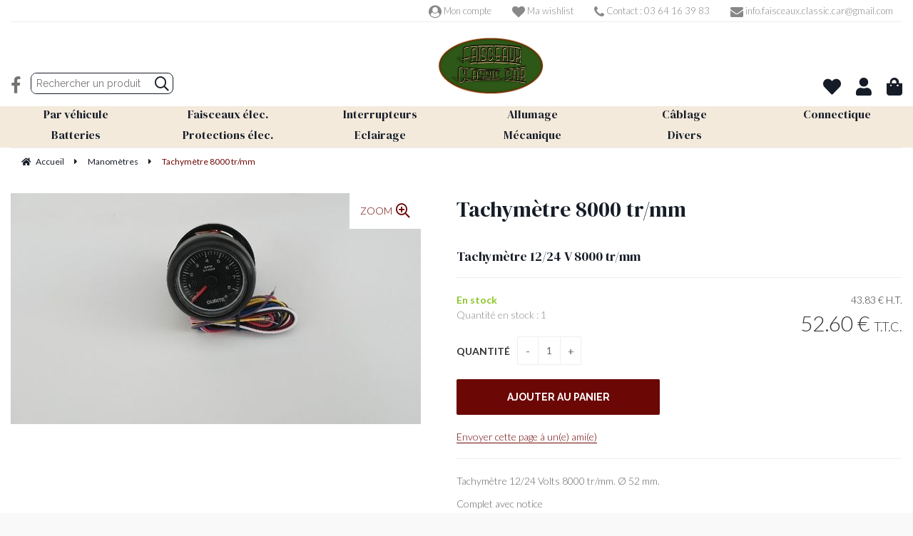

--- FILE ---
content_type: text/html; charset=UTF-8
request_url: https://www.faisceaux-classic-car.com/manometre-indicateur-de-carburant-10471106.htm
body_size: 35659
content:
<!DOCTYPE html>
<html lang="fr">
<head>
<meta charset="utf-8">
<!--[if lt IE 9]>
  <script src="https://oss.maxcdn.com/libs/html5shiv/3.7.0/html5shiv.js"></script>
<![endif]-->
<meta http-equiv="X-UA-Compatible" content="IE=edge"><script type="text/javascript">(window.NREUM||(NREUM={})).init={ajax:{deny_list:["bam.nr-data.net"]},feature_flags:["soft_nav"]};(window.NREUM||(NREUM={})).loader_config={licenseKey:"4341dee21b",applicationID:"5266018",browserID:"5266028"};;/*! For license information please see nr-loader-rum-1.306.0.min.js.LICENSE.txt */
(()=>{var e,t,r={122:(e,t,r)=>{"use strict";r.d(t,{a:()=>i});var n=r(944);function i(e,t){try{if(!e||"object"!=typeof e)return(0,n.R)(3);if(!t||"object"!=typeof t)return(0,n.R)(4);const r=Object.create(Object.getPrototypeOf(t),Object.getOwnPropertyDescriptors(t)),a=0===Object.keys(r).length?e:r;for(let o in a)if(void 0!==e[o])try{if(null===e[o]){r[o]=null;continue}Array.isArray(e[o])&&Array.isArray(t[o])?r[o]=Array.from(new Set([...e[o],...t[o]])):"object"==typeof e[o]&&"object"==typeof t[o]?r[o]=i(e[o],t[o]):r[o]=e[o]}catch(e){r[o]||(0,n.R)(1,e)}return r}catch(e){(0,n.R)(2,e)}}},154:(e,t,r)=>{"use strict";r.d(t,{OF:()=>c,RI:()=>i,WN:()=>u,bv:()=>a,eN:()=>l,gm:()=>o,mw:()=>s,sb:()=>d});var n=r(863);const i="undefined"!=typeof window&&!!window.document,a="undefined"!=typeof WorkerGlobalScope&&("undefined"!=typeof self&&self instanceof WorkerGlobalScope&&self.navigator instanceof WorkerNavigator||"undefined"!=typeof globalThis&&globalThis instanceof WorkerGlobalScope&&globalThis.navigator instanceof WorkerNavigator),o=i?window:"undefined"!=typeof WorkerGlobalScope&&("undefined"!=typeof self&&self instanceof WorkerGlobalScope&&self||"undefined"!=typeof globalThis&&globalThis instanceof WorkerGlobalScope&&globalThis),s=Boolean("hidden"===o?.document?.visibilityState),c=/iPad|iPhone|iPod/.test(o.navigator?.userAgent),d=c&&"undefined"==typeof SharedWorker,u=((()=>{const e=o.navigator?.userAgent?.match(/Firefox[/\s](\d+\.\d+)/);Array.isArray(e)&&e.length>=2&&e[1]})(),Date.now()-(0,n.t)()),l=()=>"undefined"!=typeof PerformanceNavigationTiming&&o?.performance?.getEntriesByType("navigation")?.[0]?.responseStart},163:(e,t,r)=>{"use strict";r.d(t,{j:()=>E});var n=r(384),i=r(741);var a=r(555);r(860).K7.genericEvents;const o="experimental.resources",s="register",c=e=>{if(!e||"string"!=typeof e)return!1;try{document.createDocumentFragment().querySelector(e)}catch{return!1}return!0};var d=r(614),u=r(944),l=r(122);const f="[data-nr-mask]",g=e=>(0,l.a)(e,(()=>{const e={feature_flags:[],experimental:{allow_registered_children:!1,resources:!1},mask_selector:"*",block_selector:"[data-nr-block]",mask_input_options:{color:!1,date:!1,"datetime-local":!1,email:!1,month:!1,number:!1,range:!1,search:!1,tel:!1,text:!1,time:!1,url:!1,week:!1,textarea:!1,select:!1,password:!0}};return{ajax:{deny_list:void 0,block_internal:!0,enabled:!0,autoStart:!0},api:{get allow_registered_children(){return e.feature_flags.includes(s)||e.experimental.allow_registered_children},set allow_registered_children(t){e.experimental.allow_registered_children=t},duplicate_registered_data:!1},browser_consent_mode:{enabled:!1},distributed_tracing:{enabled:void 0,exclude_newrelic_header:void 0,cors_use_newrelic_header:void 0,cors_use_tracecontext_headers:void 0,allowed_origins:void 0},get feature_flags(){return e.feature_flags},set feature_flags(t){e.feature_flags=t},generic_events:{enabled:!0,autoStart:!0},harvest:{interval:30},jserrors:{enabled:!0,autoStart:!0},logging:{enabled:!0,autoStart:!0},metrics:{enabled:!0,autoStart:!0},obfuscate:void 0,page_action:{enabled:!0},page_view_event:{enabled:!0,autoStart:!0},page_view_timing:{enabled:!0,autoStart:!0},performance:{capture_marks:!1,capture_measures:!1,capture_detail:!0,resources:{get enabled(){return e.feature_flags.includes(o)||e.experimental.resources},set enabled(t){e.experimental.resources=t},asset_types:[],first_party_domains:[],ignore_newrelic:!0}},privacy:{cookies_enabled:!0},proxy:{assets:void 0,beacon:void 0},session:{expiresMs:d.wk,inactiveMs:d.BB},session_replay:{autoStart:!0,enabled:!1,preload:!1,sampling_rate:10,error_sampling_rate:100,collect_fonts:!1,inline_images:!1,fix_stylesheets:!0,mask_all_inputs:!0,get mask_text_selector(){return e.mask_selector},set mask_text_selector(t){c(t)?e.mask_selector="".concat(t,",").concat(f):""===t||null===t?e.mask_selector=f:(0,u.R)(5,t)},get block_class(){return"nr-block"},get ignore_class(){return"nr-ignore"},get mask_text_class(){return"nr-mask"},get block_selector(){return e.block_selector},set block_selector(t){c(t)?e.block_selector+=",".concat(t):""!==t&&(0,u.R)(6,t)},get mask_input_options(){return e.mask_input_options},set mask_input_options(t){t&&"object"==typeof t?e.mask_input_options={...t,password:!0}:(0,u.R)(7,t)}},session_trace:{enabled:!0,autoStart:!0},soft_navigations:{enabled:!0,autoStart:!0},spa:{enabled:!0,autoStart:!0},ssl:void 0,user_actions:{enabled:!0,elementAttributes:["id","className","tagName","type"]}}})());var p=r(154),m=r(324);let h=0;const v={buildEnv:m.F3,distMethod:m.Xs,version:m.xv,originTime:p.WN},b={consented:!1},y={appMetadata:{},get consented(){return this.session?.state?.consent||b.consented},set consented(e){b.consented=e},customTransaction:void 0,denyList:void 0,disabled:!1,harvester:void 0,isolatedBacklog:!1,isRecording:!1,loaderType:void 0,maxBytes:3e4,obfuscator:void 0,onerror:void 0,ptid:void 0,releaseIds:{},session:void 0,timeKeeper:void 0,registeredEntities:[],jsAttributesMetadata:{bytes:0},get harvestCount(){return++h}},_=e=>{const t=(0,l.a)(e,y),r=Object.keys(v).reduce((e,t)=>(e[t]={value:v[t],writable:!1,configurable:!0,enumerable:!0},e),{});return Object.defineProperties(t,r)};var w=r(701);const x=e=>{const t=e.startsWith("http");e+="/",r.p=t?e:"https://"+e};var S=r(836),k=r(241);const R={accountID:void 0,trustKey:void 0,agentID:void 0,licenseKey:void 0,applicationID:void 0,xpid:void 0},A=e=>(0,l.a)(e,R),T=new Set;function E(e,t={},r,o){let{init:s,info:c,loader_config:d,runtime:u={},exposed:l=!0}=t;if(!c){const e=(0,n.pV)();s=e.init,c=e.info,d=e.loader_config}e.init=g(s||{}),e.loader_config=A(d||{}),c.jsAttributes??={},p.bv&&(c.jsAttributes.isWorker=!0),e.info=(0,a.D)(c);const f=e.init,m=[c.beacon,c.errorBeacon];T.has(e.agentIdentifier)||(f.proxy.assets&&(x(f.proxy.assets),m.push(f.proxy.assets)),f.proxy.beacon&&m.push(f.proxy.beacon),e.beacons=[...m],function(e){const t=(0,n.pV)();Object.getOwnPropertyNames(i.W.prototype).forEach(r=>{const n=i.W.prototype[r];if("function"!=typeof n||"constructor"===n)return;let a=t[r];e[r]&&!1!==e.exposed&&"micro-agent"!==e.runtime?.loaderType&&(t[r]=(...t)=>{const n=e[r](...t);return a?a(...t):n})})}(e),(0,n.US)("activatedFeatures",w.B),e.runSoftNavOverSpa&&=!0===f.soft_navigations.enabled&&f.feature_flags.includes("soft_nav")),u.denyList=[...f.ajax.deny_list||[],...f.ajax.block_internal?m:[]],u.ptid=e.agentIdentifier,u.loaderType=r,e.runtime=_(u),T.has(e.agentIdentifier)||(e.ee=S.ee.get(e.agentIdentifier),e.exposed=l,(0,k.W)({agentIdentifier:e.agentIdentifier,drained:!!w.B?.[e.agentIdentifier],type:"lifecycle",name:"initialize",feature:void 0,data:e.config})),T.add(e.agentIdentifier)}},234:(e,t,r)=>{"use strict";r.d(t,{W:()=>a});var n=r(836),i=r(687);class a{constructor(e,t){this.agentIdentifier=e,this.ee=n.ee.get(e),this.featureName=t,this.blocked=!1}deregisterDrain(){(0,i.x3)(this.agentIdentifier,this.featureName)}}},241:(e,t,r)=>{"use strict";r.d(t,{W:()=>a});var n=r(154);const i="newrelic";function a(e={}){try{n.gm.dispatchEvent(new CustomEvent(i,{detail:e}))}catch(e){}}},261:(e,t,r)=>{"use strict";r.d(t,{$9:()=>d,BL:()=>s,CH:()=>g,Dl:()=>_,Fw:()=>y,PA:()=>h,Pl:()=>n,Pv:()=>k,Tb:()=>l,U2:()=>a,V1:()=>S,Wb:()=>x,bt:()=>b,cD:()=>v,d3:()=>w,dT:()=>c,eY:()=>p,fF:()=>f,hG:()=>i,k6:()=>o,nb:()=>m,o5:()=>u});const n="api-",i="addPageAction",a="addToTrace",o="addRelease",s="finished",c="interaction",d="log",u="noticeError",l="pauseReplay",f="recordCustomEvent",g="recordReplay",p="register",m="setApplicationVersion",h="setCurrentRouteName",v="setCustomAttribute",b="setErrorHandler",y="setPageViewName",_="setUserId",w="start",x="wrapLogger",S="measure",k="consent"},289:(e,t,r)=>{"use strict";r.d(t,{GG:()=>o,Qr:()=>c,sB:()=>s});var n=r(878),i=r(389);function a(){return"undefined"==typeof document||"complete"===document.readyState}function o(e,t){if(a())return e();const r=(0,i.J)(e),o=setInterval(()=>{a()&&(clearInterval(o),r())},500);(0,n.sp)("load",r,t)}function s(e){if(a())return e();(0,n.DD)("DOMContentLoaded",e)}function c(e){if(a())return e();(0,n.sp)("popstate",e)}},324:(e,t,r)=>{"use strict";r.d(t,{F3:()=>i,Xs:()=>a,xv:()=>n});const n="1.306.0",i="PROD",a="CDN"},374:(e,t,r)=>{r.nc=(()=>{try{return document?.currentScript?.nonce}catch(e){}return""})()},384:(e,t,r)=>{"use strict";r.d(t,{NT:()=>o,US:()=>u,Zm:()=>s,bQ:()=>d,dV:()=>c,pV:()=>l});var n=r(154),i=r(863),a=r(910);const o={beacon:"bam.nr-data.net",errorBeacon:"bam.nr-data.net"};function s(){return n.gm.NREUM||(n.gm.NREUM={}),void 0===n.gm.newrelic&&(n.gm.newrelic=n.gm.NREUM),n.gm.NREUM}function c(){let e=s();return e.o||(e.o={ST:n.gm.setTimeout,SI:n.gm.setImmediate||n.gm.setInterval,CT:n.gm.clearTimeout,XHR:n.gm.XMLHttpRequest,REQ:n.gm.Request,EV:n.gm.Event,PR:n.gm.Promise,MO:n.gm.MutationObserver,FETCH:n.gm.fetch,WS:n.gm.WebSocket},(0,a.i)(...Object.values(e.o))),e}function d(e,t){let r=s();r.initializedAgents??={},t.initializedAt={ms:(0,i.t)(),date:new Date},r.initializedAgents[e]=t}function u(e,t){s()[e]=t}function l(){return function(){let e=s();const t=e.info||{};e.info={beacon:o.beacon,errorBeacon:o.errorBeacon,...t}}(),function(){let e=s();const t=e.init||{};e.init={...t}}(),c(),function(){let e=s();const t=e.loader_config||{};e.loader_config={...t}}(),s()}},389:(e,t,r)=>{"use strict";function n(e,t=500,r={}){const n=r?.leading||!1;let i;return(...r)=>{n&&void 0===i&&(e.apply(this,r),i=setTimeout(()=>{i=clearTimeout(i)},t)),n||(clearTimeout(i),i=setTimeout(()=>{e.apply(this,r)},t))}}function i(e){let t=!1;return(...r)=>{t||(t=!0,e.apply(this,r))}}r.d(t,{J:()=>i,s:()=>n})},555:(e,t,r)=>{"use strict";r.d(t,{D:()=>s,f:()=>o});var n=r(384),i=r(122);const a={beacon:n.NT.beacon,errorBeacon:n.NT.errorBeacon,licenseKey:void 0,applicationID:void 0,sa:void 0,queueTime:void 0,applicationTime:void 0,ttGuid:void 0,user:void 0,account:void 0,product:void 0,extra:void 0,jsAttributes:{},userAttributes:void 0,atts:void 0,transactionName:void 0,tNamePlain:void 0};function o(e){try{return!!e.licenseKey&&!!e.errorBeacon&&!!e.applicationID}catch(e){return!1}}const s=e=>(0,i.a)(e,a)},566:(e,t,r)=>{"use strict";r.d(t,{LA:()=>s,bz:()=>o});var n=r(154);const i="xxxxxxxx-xxxx-4xxx-yxxx-xxxxxxxxxxxx";function a(e,t){return e?15&e[t]:16*Math.random()|0}function o(){const e=n.gm?.crypto||n.gm?.msCrypto;let t,r=0;return e&&e.getRandomValues&&(t=e.getRandomValues(new Uint8Array(30))),i.split("").map(e=>"x"===e?a(t,r++).toString(16):"y"===e?(3&a()|8).toString(16):e).join("")}function s(e){const t=n.gm?.crypto||n.gm?.msCrypto;let r,i=0;t&&t.getRandomValues&&(r=t.getRandomValues(new Uint8Array(e)));const o=[];for(var s=0;s<e;s++)o.push(a(r,i++).toString(16));return o.join("")}},606:(e,t,r)=>{"use strict";r.d(t,{i:()=>a});var n=r(908);a.on=o;var i=a.handlers={};function a(e,t,r,a){o(a||n.d,i,e,t,r)}function o(e,t,r,i,a){a||(a="feature"),e||(e=n.d);var o=t[a]=t[a]||{};(o[r]=o[r]||[]).push([e,i])}},607:(e,t,r)=>{"use strict";r.d(t,{W:()=>n});const n=(0,r(566).bz)()},614:(e,t,r)=>{"use strict";r.d(t,{BB:()=>o,H3:()=>n,g:()=>d,iL:()=>c,tS:()=>s,uh:()=>i,wk:()=>a});const n="NRBA",i="SESSION",a=144e5,o=18e5,s={STARTED:"session-started",PAUSE:"session-pause",RESET:"session-reset",RESUME:"session-resume",UPDATE:"session-update"},c={SAME_TAB:"same-tab",CROSS_TAB:"cross-tab"},d={OFF:0,FULL:1,ERROR:2}},630:(e,t,r)=>{"use strict";r.d(t,{T:()=>n});const n=r(860).K7.pageViewEvent},646:(e,t,r)=>{"use strict";r.d(t,{y:()=>n});class n{constructor(e){this.contextId=e}}},687:(e,t,r)=>{"use strict";r.d(t,{Ak:()=>d,Ze:()=>f,x3:()=>u});var n=r(241),i=r(836),a=r(606),o=r(860),s=r(646);const c={};function d(e,t){const r={staged:!1,priority:o.P3[t]||0};l(e),c[e].get(t)||c[e].set(t,r)}function u(e,t){e&&c[e]&&(c[e].get(t)&&c[e].delete(t),p(e,t,!1),c[e].size&&g(e))}function l(e){if(!e)throw new Error("agentIdentifier required");c[e]||(c[e]=new Map)}function f(e="",t="feature",r=!1){if(l(e),!e||!c[e].get(t)||r)return p(e,t);c[e].get(t).staged=!0,g(e)}function g(e){const t=Array.from(c[e]);t.every(([e,t])=>t.staged)&&(t.sort((e,t)=>e[1].priority-t[1].priority),t.forEach(([t])=>{c[e].delete(t),p(e,t)}))}function p(e,t,r=!0){const o=e?i.ee.get(e):i.ee,c=a.i.handlers;if(!o.aborted&&o.backlog&&c){if((0,n.W)({agentIdentifier:e,type:"lifecycle",name:"drain",feature:t}),r){const e=o.backlog[t],r=c[t];if(r){for(let t=0;e&&t<e.length;++t)m(e[t],r);Object.entries(r).forEach(([e,t])=>{Object.values(t||{}).forEach(t=>{t[0]?.on&&t[0]?.context()instanceof s.y&&t[0].on(e,t[1])})})}}o.isolatedBacklog||delete c[t],o.backlog[t]=null,o.emit("drain-"+t,[])}}function m(e,t){var r=e[1];Object.values(t[r]||{}).forEach(t=>{var r=e[0];if(t[0]===r){var n=t[1],i=e[3],a=e[2];n.apply(i,a)}})}},699:(e,t,r)=>{"use strict";r.d(t,{It:()=>a,KC:()=>s,No:()=>i,qh:()=>o});var n=r(860);const i=16e3,a=1e6,o="SESSION_ERROR",s={[n.K7.logging]:!0,[n.K7.genericEvents]:!1,[n.K7.jserrors]:!1,[n.K7.ajax]:!1}},701:(e,t,r)=>{"use strict";r.d(t,{B:()=>a,t:()=>o});var n=r(241);const i=new Set,a={};function o(e,t){const r=t.agentIdentifier;a[r]??={},e&&"object"==typeof e&&(i.has(r)||(t.ee.emit("rumresp",[e]),a[r]=e,i.add(r),(0,n.W)({agentIdentifier:r,loaded:!0,drained:!0,type:"lifecycle",name:"load",feature:void 0,data:e})))}},741:(e,t,r)=>{"use strict";r.d(t,{W:()=>a});var n=r(944),i=r(261);class a{#e(e,...t){if(this[e]!==a.prototype[e])return this[e](...t);(0,n.R)(35,e)}addPageAction(e,t){return this.#e(i.hG,e,t)}register(e){return this.#e(i.eY,e)}recordCustomEvent(e,t){return this.#e(i.fF,e,t)}setPageViewName(e,t){return this.#e(i.Fw,e,t)}setCustomAttribute(e,t,r){return this.#e(i.cD,e,t,r)}noticeError(e,t){return this.#e(i.o5,e,t)}setUserId(e){return this.#e(i.Dl,e)}setApplicationVersion(e){return this.#e(i.nb,e)}setErrorHandler(e){return this.#e(i.bt,e)}addRelease(e,t){return this.#e(i.k6,e,t)}log(e,t){return this.#e(i.$9,e,t)}start(){return this.#e(i.d3)}finished(e){return this.#e(i.BL,e)}recordReplay(){return this.#e(i.CH)}pauseReplay(){return this.#e(i.Tb)}addToTrace(e){return this.#e(i.U2,e)}setCurrentRouteName(e){return this.#e(i.PA,e)}interaction(e){return this.#e(i.dT,e)}wrapLogger(e,t,r){return this.#e(i.Wb,e,t,r)}measure(e,t){return this.#e(i.V1,e,t)}consent(e){return this.#e(i.Pv,e)}}},782:(e,t,r)=>{"use strict";r.d(t,{T:()=>n});const n=r(860).K7.pageViewTiming},836:(e,t,r)=>{"use strict";r.d(t,{P:()=>s,ee:()=>c});var n=r(384),i=r(990),a=r(646),o=r(607);const s="nr@context:".concat(o.W),c=function e(t,r){var n={},o={},u={},l=!1;try{l=16===r.length&&d.initializedAgents?.[r]?.runtime.isolatedBacklog}catch(e){}var f={on:p,addEventListener:p,removeEventListener:function(e,t){var r=n[e];if(!r)return;for(var i=0;i<r.length;i++)r[i]===t&&r.splice(i,1)},emit:function(e,r,n,i,a){!1!==a&&(a=!0);if(c.aborted&&!i)return;t&&a&&t.emit(e,r,n);var s=g(n);m(e).forEach(e=>{e.apply(s,r)});var d=v()[o[e]];d&&d.push([f,e,r,s]);return s},get:h,listeners:m,context:g,buffer:function(e,t){const r=v();if(t=t||"feature",f.aborted)return;Object.entries(e||{}).forEach(([e,n])=>{o[n]=t,t in r||(r[t]=[])})},abort:function(){f._aborted=!0,Object.keys(f.backlog).forEach(e=>{delete f.backlog[e]})},isBuffering:function(e){return!!v()[o[e]]},debugId:r,backlog:l?{}:t&&"object"==typeof t.backlog?t.backlog:{},isolatedBacklog:l};return Object.defineProperty(f,"aborted",{get:()=>{let e=f._aborted||!1;return e||(t&&(e=t.aborted),e)}}),f;function g(e){return e&&e instanceof a.y?e:e?(0,i.I)(e,s,()=>new a.y(s)):new a.y(s)}function p(e,t){n[e]=m(e).concat(t)}function m(e){return n[e]||[]}function h(t){return u[t]=u[t]||e(f,t)}function v(){return f.backlog}}(void 0,"globalEE"),d=(0,n.Zm)();d.ee||(d.ee=c)},843:(e,t,r)=>{"use strict";r.d(t,{G:()=>a,u:()=>i});var n=r(878);function i(e,t=!1,r,i){(0,n.DD)("visibilitychange",function(){if(t)return void("hidden"===document.visibilityState&&e());e(document.visibilityState)},r,i)}function a(e,t,r){(0,n.sp)("pagehide",e,t,r)}},860:(e,t,r)=>{"use strict";r.d(t,{$J:()=>u,K7:()=>c,P3:()=>d,XX:()=>i,Yy:()=>s,df:()=>a,qY:()=>n,v4:()=>o});const n="events",i="jserrors",a="browser/blobs",o="rum",s="browser/logs",c={ajax:"ajax",genericEvents:"generic_events",jserrors:i,logging:"logging",metrics:"metrics",pageAction:"page_action",pageViewEvent:"page_view_event",pageViewTiming:"page_view_timing",sessionReplay:"session_replay",sessionTrace:"session_trace",softNav:"soft_navigations",spa:"spa"},d={[c.pageViewEvent]:1,[c.pageViewTiming]:2,[c.metrics]:3,[c.jserrors]:4,[c.spa]:5,[c.ajax]:6,[c.sessionTrace]:7,[c.softNav]:8,[c.sessionReplay]:9,[c.logging]:10,[c.genericEvents]:11},u={[c.pageViewEvent]:o,[c.pageViewTiming]:n,[c.ajax]:n,[c.spa]:n,[c.softNav]:n,[c.metrics]:i,[c.jserrors]:i,[c.sessionTrace]:a,[c.sessionReplay]:a,[c.logging]:s,[c.genericEvents]:"ins"}},863:(e,t,r)=>{"use strict";function n(){return Math.floor(performance.now())}r.d(t,{t:()=>n})},878:(e,t,r)=>{"use strict";function n(e,t){return{capture:e,passive:!1,signal:t}}function i(e,t,r=!1,i){window.addEventListener(e,t,n(r,i))}function a(e,t,r=!1,i){document.addEventListener(e,t,n(r,i))}r.d(t,{DD:()=>a,jT:()=>n,sp:()=>i})},908:(e,t,r)=>{"use strict";r.d(t,{d:()=>n,p:()=>i});var n=r(836).ee.get("handle");function i(e,t,r,i,a){a?(a.buffer([e],i),a.emit(e,t,r)):(n.buffer([e],i),n.emit(e,t,r))}},910:(e,t,r)=>{"use strict";r.d(t,{i:()=>a});var n=r(944);const i=new Map;function a(...e){return e.every(e=>{if(i.has(e))return i.get(e);const t="function"==typeof e?e.toString():"",r=t.includes("[native code]"),a=t.includes("nrWrapper");return r||a||(0,n.R)(64,e?.name||t),i.set(e,r),r})}},944:(e,t,r)=>{"use strict";r.d(t,{R:()=>i});var n=r(241);function i(e,t){"function"==typeof console.debug&&(console.debug("New Relic Warning: https://github.com/newrelic/newrelic-browser-agent/blob/main/docs/warning-codes.md#".concat(e),t),(0,n.W)({agentIdentifier:null,drained:null,type:"data",name:"warn",feature:"warn",data:{code:e,secondary:t}}))}},969:(e,t,r)=>{"use strict";r.d(t,{TZ:()=>n,XG:()=>s,rs:()=>i,xV:()=>o,z_:()=>a});const n=r(860).K7.metrics,i="sm",a="cm",o="storeSupportabilityMetrics",s="storeEventMetrics"},990:(e,t,r)=>{"use strict";r.d(t,{I:()=>i});var n=Object.prototype.hasOwnProperty;function i(e,t,r){if(n.call(e,t))return e[t];var i=r();if(Object.defineProperty&&Object.keys)try{return Object.defineProperty(e,t,{value:i,writable:!0,enumerable:!1}),i}catch(e){}return e[t]=i,i}}},n={};function i(e){var t=n[e];if(void 0!==t)return t.exports;var a=n[e]={exports:{}};return r[e](a,a.exports,i),a.exports}i.m=r,i.d=(e,t)=>{for(var r in t)i.o(t,r)&&!i.o(e,r)&&Object.defineProperty(e,r,{enumerable:!0,get:t[r]})},i.f={},i.e=e=>Promise.all(Object.keys(i.f).reduce((t,r)=>(i.f[r](e,t),t),[])),i.u=e=>"nr-rum-1.306.0.min.js",i.o=(e,t)=>Object.prototype.hasOwnProperty.call(e,t),e={},t="NRBA-1.306.0.PROD:",i.l=(r,n,a,o)=>{if(e[r])e[r].push(n);else{var s,c;if(void 0!==a)for(var d=document.getElementsByTagName("script"),u=0;u<d.length;u++){var l=d[u];if(l.getAttribute("src")==r||l.getAttribute("data-webpack")==t+a){s=l;break}}if(!s){c=!0;var f={296:"sha512-XHJAyYwsxAD4jnOFenBf2aq49/pv28jKOJKs7YGQhagYYI2Zk8nHflZPdd7WiilkmEkgIZQEFX4f1AJMoyzKwA=="};(s=document.createElement("script")).charset="utf-8",i.nc&&s.setAttribute("nonce",i.nc),s.setAttribute("data-webpack",t+a),s.src=r,0!==s.src.indexOf(window.location.origin+"/")&&(s.crossOrigin="anonymous"),f[o]&&(s.integrity=f[o])}e[r]=[n];var g=(t,n)=>{s.onerror=s.onload=null,clearTimeout(p);var i=e[r];if(delete e[r],s.parentNode&&s.parentNode.removeChild(s),i&&i.forEach(e=>e(n)),t)return t(n)},p=setTimeout(g.bind(null,void 0,{type:"timeout",target:s}),12e4);s.onerror=g.bind(null,s.onerror),s.onload=g.bind(null,s.onload),c&&document.head.appendChild(s)}},i.r=e=>{"undefined"!=typeof Symbol&&Symbol.toStringTag&&Object.defineProperty(e,Symbol.toStringTag,{value:"Module"}),Object.defineProperty(e,"__esModule",{value:!0})},i.p="https://js-agent.newrelic.com/",(()=>{var e={374:0,840:0};i.f.j=(t,r)=>{var n=i.o(e,t)?e[t]:void 0;if(0!==n)if(n)r.push(n[2]);else{var a=new Promise((r,i)=>n=e[t]=[r,i]);r.push(n[2]=a);var o=i.p+i.u(t),s=new Error;i.l(o,r=>{if(i.o(e,t)&&(0!==(n=e[t])&&(e[t]=void 0),n)){var a=r&&("load"===r.type?"missing":r.type),o=r&&r.target&&r.target.src;s.message="Loading chunk "+t+" failed: ("+a+": "+o+")",s.name="ChunkLoadError",s.type=a,s.request=o,n[1](s)}},"chunk-"+t,t)}};var t=(t,r)=>{var n,a,[o,s,c]=r,d=0;if(o.some(t=>0!==e[t])){for(n in s)i.o(s,n)&&(i.m[n]=s[n]);if(c)c(i)}for(t&&t(r);d<o.length;d++)a=o[d],i.o(e,a)&&e[a]&&e[a][0](),e[a]=0},r=self["webpackChunk:NRBA-1.306.0.PROD"]=self["webpackChunk:NRBA-1.306.0.PROD"]||[];r.forEach(t.bind(null,0)),r.push=t.bind(null,r.push.bind(r))})(),(()=>{"use strict";i(374);var e=i(566),t=i(741);class r extends t.W{agentIdentifier=(0,e.LA)(16)}var n=i(860);const a=Object.values(n.K7);var o=i(163);var s=i(908),c=i(863),d=i(261),u=i(241),l=i(944),f=i(701),g=i(969);function p(e,t,i,a){const o=a||i;!o||o[e]&&o[e]!==r.prototype[e]||(o[e]=function(){(0,s.p)(g.xV,["API/"+e+"/called"],void 0,n.K7.metrics,i.ee),(0,u.W)({agentIdentifier:i.agentIdentifier,drained:!!f.B?.[i.agentIdentifier],type:"data",name:"api",feature:d.Pl+e,data:{}});try{return t.apply(this,arguments)}catch(e){(0,l.R)(23,e)}})}function m(e,t,r,n,i){const a=e.info;null===r?delete a.jsAttributes[t]:a.jsAttributes[t]=r,(i||null===r)&&(0,s.p)(d.Pl+n,[(0,c.t)(),t,r],void 0,"session",e.ee)}var h=i(687),v=i(234),b=i(289),y=i(154),_=i(384);const w=e=>y.RI&&!0===e?.privacy.cookies_enabled;function x(e){return!!(0,_.dV)().o.MO&&w(e)&&!0===e?.session_trace.enabled}var S=i(389),k=i(699);class R extends v.W{constructor(e,t){super(e.agentIdentifier,t),this.agentRef=e,this.abortHandler=void 0,this.featAggregate=void 0,this.loadedSuccessfully=void 0,this.onAggregateImported=new Promise(e=>{this.loadedSuccessfully=e}),this.deferred=Promise.resolve(),!1===e.init[this.featureName].autoStart?this.deferred=new Promise((t,r)=>{this.ee.on("manual-start-all",(0,S.J)(()=>{(0,h.Ak)(e.agentIdentifier,this.featureName),t()}))}):(0,h.Ak)(e.agentIdentifier,t)}importAggregator(e,t,r={}){if(this.featAggregate)return;const n=async()=>{let n;await this.deferred;try{if(w(e.init)){const{setupAgentSession:t}=await i.e(296).then(i.bind(i,305));n=t(e)}}catch(e){(0,l.R)(20,e),this.ee.emit("internal-error",[e]),(0,s.p)(k.qh,[e],void 0,this.featureName,this.ee)}try{if(!this.#t(this.featureName,n,e.init))return(0,h.Ze)(this.agentIdentifier,this.featureName),void this.loadedSuccessfully(!1);const{Aggregate:i}=await t();this.featAggregate=new i(e,r),e.runtime.harvester.initializedAggregates.push(this.featAggregate),this.loadedSuccessfully(!0)}catch(e){(0,l.R)(34,e),this.abortHandler?.(),(0,h.Ze)(this.agentIdentifier,this.featureName,!0),this.loadedSuccessfully(!1),this.ee&&this.ee.abort()}};y.RI?(0,b.GG)(()=>n(),!0):n()}#t(e,t,r){if(this.blocked)return!1;switch(e){case n.K7.sessionReplay:return x(r)&&!!t;case n.K7.sessionTrace:return!!t;default:return!0}}}var A=i(630),T=i(614);class E extends R{static featureName=A.T;constructor(e){var t;super(e,A.T),this.setupInspectionEvents(e.agentIdentifier),t=e,p(d.Fw,function(e,r){"string"==typeof e&&("/"!==e.charAt(0)&&(e="/"+e),t.runtime.customTransaction=(r||"http://custom.transaction")+e,(0,s.p)(d.Pl+d.Fw,[(0,c.t)()],void 0,void 0,t.ee))},t),this.importAggregator(e,()=>i.e(296).then(i.bind(i,943)))}setupInspectionEvents(e){const t=(t,r)=>{t&&(0,u.W)({agentIdentifier:e,timeStamp:t.timeStamp,loaded:"complete"===t.target.readyState,type:"window",name:r,data:t.target.location+""})};(0,b.sB)(e=>{t(e,"DOMContentLoaded")}),(0,b.GG)(e=>{t(e,"load")}),(0,b.Qr)(e=>{t(e,"navigate")}),this.ee.on(T.tS.UPDATE,(t,r)=>{(0,u.W)({agentIdentifier:e,type:"lifecycle",name:"session",data:r})})}}var N=i(843),I=i(782);class j extends R{static featureName=I.T;constructor(e){super(e,I.T),y.RI&&((0,N.u)(()=>(0,s.p)("docHidden",[(0,c.t)()],void 0,I.T,this.ee),!0),(0,N.G)(()=>(0,s.p)("winPagehide",[(0,c.t)()],void 0,I.T,this.ee)),this.importAggregator(e,()=>i.e(296).then(i.bind(i,117))))}}class P extends R{static featureName=g.TZ;constructor(e){super(e,g.TZ),y.RI&&document.addEventListener("securitypolicyviolation",e=>{(0,s.p)(g.xV,["Generic/CSPViolation/Detected"],void 0,this.featureName,this.ee)}),this.importAggregator(e,()=>i.e(296).then(i.bind(i,623)))}}new class extends r{constructor(e){var t;(super(),y.gm)?(this.features={},(0,_.bQ)(this.agentIdentifier,this),this.desiredFeatures=new Set(e.features||[]),this.desiredFeatures.add(E),this.runSoftNavOverSpa=[...this.desiredFeatures].some(e=>e.featureName===n.K7.softNav),(0,o.j)(this,e,e.loaderType||"agent"),t=this,p(d.cD,function(e,r,n=!1){if("string"==typeof e){if(["string","number","boolean"].includes(typeof r)||null===r)return m(t,e,r,d.cD,n);(0,l.R)(40,typeof r)}else(0,l.R)(39,typeof e)},t),function(e){p(d.Dl,function(t){if("string"==typeof t||null===t)return m(e,"enduser.id",t,d.Dl,!0);(0,l.R)(41,typeof t)},e)}(this),function(e){p(d.nb,function(t){if("string"==typeof t||null===t)return m(e,"application.version",t,d.nb,!1);(0,l.R)(42,typeof t)},e)}(this),function(e){p(d.d3,function(){e.ee.emit("manual-start-all")},e)}(this),function(e){p(d.Pv,function(t=!0){if("boolean"==typeof t){if((0,s.p)(d.Pl+d.Pv,[t],void 0,"session",e.ee),e.runtime.consented=t,t){const t=e.features.page_view_event;t.onAggregateImported.then(e=>{const r=t.featAggregate;e&&!r.sentRum&&r.sendRum()})}}else(0,l.R)(65,typeof t)},e)}(this),this.run()):(0,l.R)(21)}get config(){return{info:this.info,init:this.init,loader_config:this.loader_config,runtime:this.runtime}}get api(){return this}run(){try{const e=function(e){const t={};return a.forEach(r=>{t[r]=!!e[r]?.enabled}),t}(this.init),t=[...this.desiredFeatures];t.sort((e,t)=>n.P3[e.featureName]-n.P3[t.featureName]),t.forEach(t=>{if(!e[t.featureName]&&t.featureName!==n.K7.pageViewEvent)return;if(this.runSoftNavOverSpa&&t.featureName===n.K7.spa)return;if(!this.runSoftNavOverSpa&&t.featureName===n.K7.softNav)return;const r=function(e){switch(e){case n.K7.ajax:return[n.K7.jserrors];case n.K7.sessionTrace:return[n.K7.ajax,n.K7.pageViewEvent];case n.K7.sessionReplay:return[n.K7.sessionTrace];case n.K7.pageViewTiming:return[n.K7.pageViewEvent];default:return[]}}(t.featureName).filter(e=>!(e in this.features));r.length>0&&(0,l.R)(36,{targetFeature:t.featureName,missingDependencies:r}),this.features[t.featureName]=new t(this)})}catch(e){(0,l.R)(22,e);for(const e in this.features)this.features[e].abortHandler?.();const t=(0,_.Zm)();delete t.initializedAgents[this.agentIdentifier]?.features,delete this.sharedAggregator;return t.ee.get(this.agentIdentifier).abort(),!1}}}({features:[E,j,P],loaderType:"lite"})})()})();</script>
<meta name="viewport" content="width=device-width, initial-scale=1">
<title>Tachymètre 8000 tr/mm</title>
<meta name="robots" content="INDEX, FOLLOW"/>
        <link rel="canonical" href="https://www.faisceaux-classic-car.com/manometre-indicateur-de-carburant-10471106.htm"/>
<meta name="description" content="Tachymètre 8000 tr/mm Tachymètre 12/24 V 8000 tr/mm" />
<meta name="identifier-url" content="https://www.faisceaux-classic-car.com" />
<meta name="author" content="Y-Proximité" />
<meta name="version" content="1.88.2" />
<meta name="copyright" content="https://www.faisceaux-classic-car.com" />
<meta http-equiv="Cache-Control" content="no-cache" />


<meta property="og:type" content="article" />
<meta property="og:title" content="Tachymètre 8000 tr/mm Tachymètre 12/24 V 8000 tr/mm" />
<meta property="og:description" content="Tachymètre 8000 tr/mm Tachymètre 12/24 V 8000 tr/mm" />
<meta property="og:url" content="https://www.faisceaux-classic-car.com/manometre-indicateur-de-carburant-10471106.htm" />
<meta property="og:image" content="https://cdn.store-factory.com/www.faisceaux-classic-car.com/content/product_10471106b.jpg?v=1526369163" />
<meta property="og:image:width" content="575" />
<meta property="og:image:height" content="575" />
<meta property="og:image:type" content="image/jpeg" />
<meta property="og:image:alt" content="Tachymètre 8000 tr/mm Tachymètre 12/24 V 8000 tr/mm" />
<meta property="og:image:secure_url" content="https://cdn.store-factory.com/www.faisceaux-classic-car.com/content/product_10471106b.jpg?v=1526369163" />
<script src="https://www.faisceaux-classic-car.com/mag/scripts/jquery/jquery-1.8.2.min.js"></script>
<!-- BEGIN CSS -->
<link rel="stylesheet" type="text/css" href="https://www.faisceaux-classic-car.com/mag/css/basic.css?v=1.88.2" media="screen" />
	<!-- sur mesure -->
<link rel="stylesheet" type="text/css" href="https://www.faisceaux-classic-car.com/style.css?v=202406111613" media="screen" />
	<link rel="stylesheet" type="text/css" href="https://www.faisceaux-classic-car.com/store.css?v=202404041109" media="screen" />
<link rel="stylesheet" type="text/css" href="https://www.faisceaux-classic-car.com/print.css" media="print" />
<!-- END CSS -->

<script src="https://www.faisceaux-classic-car.com/mag/scripts/common.js?v=1.88.2"></script>
<script src="https://www.faisceaux-classic-car.com/mag/scripts/lib_ajax_v2.js?v=1.88.2"></script>

<meta name="viewport" content="width=device-width, initial-scale=1.0, maximum-scale=1.0, user-scalable=0">

<link rel="stylesheet" href="/mag/_starter/css/knacss.min.css" media="all">
<link rel="stylesheet" href="https://cdnjs.cloudflare.com/ajax/libs/font-awesome/4.7.0/css/font-awesome.min.css" media="all">
<style>#account p{margin-bottom:initial}#account>#formulaire{margin-top:20px;text-align:center}#account>#formulaire p>span:first-child{display:block}#account>#formulaire fieldset{float:none;width:auto;margin:0;padding:0}#account>#formulaire legend{padding:0}#account>#formulaire>fieldset,#account>#formulaire>fieldset>legend{padding:20px;border:1px solid #eee}#account>#formulaire>fieldset>legend{margin:0 auto;padding-top:10px;padding-bottom:10px}#account>#formulaire>fieldset+fieldset{margin-top:20px}#canvas_other_account>legend,#canvas_expressform>legend,#canvas_invoice_account>legend,#canvas_delivery_account>legend{width:100%;border-bottom:1px solid #333}#canvas_old_account_cont>p,#canvas_login_account>p,#canvas_invoice_account>p,#canvas_delivery_account>p{min-width:0}#formulaire #canvas_invoice_account,#formulaire #canvas_delivery_account{float:none;width:auto;margin-left:0}.star,.star_display,.form_error+.err_comment:before,.error{color:#bf0000}.label{float:none;width:100%;padding:0;text-align:left}.star,.star_display{font-size:1.2857142857142857142857142857143em;font-weight:700}.formw{display:block}.ibox,.ibox_short,.ibox_midle,.ibox_long,.ibox_vlong,#ctx_cli_mail{width:100%}.checkform{display:none}.err_comment,.input_comment{font-size:.85714285714285714285714285714286em;font-style:italic}.err_comment{font-weight:700;text-align:left;color:inherit}.form_error+.err_comment:before{margin-right:.5em;font-family:fontawesome;font-style:normal;content:"\f06a"}#txt_account_or{position:relative;font-size:1.42857142857143em;line-height:5;vertical-align:middle;color:#fff}#txt_account_or:before,#txt_account_or>strong{background-color:#02adde}#txt_account_or:before{position:absolute;top:0;bottom:0;left:50%;width:2px;margin-left:-1px;content:""}#txt_account_or>strong{display:inline-block;width:2.5em;line-height:2.5;-moz-border-radius:50%;-webkit-border-radius:50%;border-radius:50%}#basket_tab td,#account_tab td{display:table-cell!important;min-width:0}#basket_tab .header>td,#basket_tab .footer>td,#account_tab .header>td{font-weight:inherit}#basket_tab .col1,#account_tab .col1{width:auto}#basket_tab .header>.col1,#account_tab .header>.col1{text-align:center}#basket_tab td{height:2.8571428571428571428571428571429em;padding:.3em .8em;vertical-align:middle}#basket_tab b{font-weight:inherit}#basket_tab .header,#bsk_totalitems,#bks_totalpay{background-color:#eee;color:#333}#basket_tab .pair .price,#basket_tab .uneven .price,#totalitems,#totalpay{font-weight:700}#basket_tab .pair,#basket_tab .uneven{background-color:#fff}#basket_tab .pic_another_pic{float:left;width:100%;max-width:125px;margin-right:10px}#basket_tab .primary{display:inline;font-size:1.2857142857142857142857142857143em;color:inherit}#basket_tab .secondary{display:inline}#basket_tab .price{font-size:1.42857142857143em}#basket_tab .price>.price{font-size:1em}#basket_tab .pair input[type="text"],#basket_tab .uneven input[type="text"]{padding:0;text-align:center}#basket_tab .btn_short{width:30px;height:30px;padding:0;outline:1px dotted transparent;-moz-transition:all .5s;-ms-transition:all .5s;-o-transition:all .5s;-webkit-transition:all .5s;transition:all .5s}#basket_tab .btn_short:hover,#basket_tab .btn_short:focus{-moz-transform:rotate(10deg);-ms-transform:rotate(10deg);-o-transform:rotate(10deg);-webkit-transform:rotate(10deg);transform:rotate(10deg)}#basket_tab .btn_short:focus{outline-color:#b2b2b2}.btn_long.btn_bk_006{width:auto}#order_step{margin-top:40px;padding-top:0;padding-bottom:0;background-color:transparent}#order_step>ul{counter-reset:numerotation}#order_step li{width:100%;margin:0;font-size:1.42857142857143em;color:#333}#order_step li:before{margin-right:.25em;content:counter(numerotation);counter-increment:numerotation}#order_step .on{font-weight:700}#order_step .made{text-decoration:none}#delivery .contener_dearea_>p:nth-child(1),#delivery .contener_dearea_>p:nth-child(2),#delivery .contener_dearea_>p:nth-child(3),#contener_dearea_mag_0>.contener_dearea_+.contener_dearea_>p:nth-child(4){display:none}@media (min-width:769px){#account>.o200,#account>.o201{text-align:center}#formulaire>fieldset#canvas_old_account,#txt_account_or{float:left}#formulaire>fieldset#canvas_new_account,#formulaire>fieldset#canvas_newsletters_accaccount,#formulaire>fieldset#canvas_newsletters_account{float:right}#formulaire>fieldset#canvas_newsletters_accaccount,#formulaire>fieldset#canvas_newsletters_account{clear:right}#formulaire>fieldset#canvas_old_account,#formulaire>fieldset#canvas_new_account,#formulaire>fieldset#canvas_newsletters_accaccount,#formulaire>fieldset#canvas_newsletters_account{width:37.5%}#txt_account_or{width:25%}#txt_account_or:before{display:none}#canvas_old_account[style*="display:none"]+#txt_account_or{display:none}#canvas_old_account[style*="display:none"]~#canvas_new_account{float:none;margin:0 auto}}@media (min-width:1025px){#basket_tab .col2,#account_tab .col2,#basket_tab .col3,#account_tab .col3,#basket_tab .col4,#account_tab .col4{width:15%}#basket_tab .header>.col1,#account_tab .header>.col1{text-align:left}#order_step>ul{padding-left:0;text-align:center}#order_step li{width:auto}#order_step li:after{margin:0 .75em;content:">"}}@media (min-width:1280px){#basket_tab .pair input[type="text"],#basket_tab .uneven input[type="text"]{width:50%}}</style>

<!-- Global site tag (gtag.js) - Google Analytics -->
<script async src="https://www.googletagmanager.com/gtag/js?id=G-51JKN7FZ1S"></script>
<script>
  window.dataLayer = window.dataLayer || [];
  function gtag(){dataLayer.push(arguments);}
  gtag('js', new Date());

  gtag('config', 'G-51JKN7FZ1S');
</script>

<link rel="apple-touch-icon" sizes="180x180" href="/favicons/apple-touch-icon.png">
<link rel="icon" type="image/png" sizes="32x32" href="/favicons/favicon-32x32.png">
<link rel="icon" type="image/png" sizes="16x16" href="/favicons/favicon-16x16.png">
<link rel="manifest" href="/favicons/site.webmanifest">
<link rel="mask-icon" href="/favicons/safari-pinned-tab.svg" color="#5bbad5">
<link rel="shortcut icon" href="/favicons/favicon.ico">
<meta name="apple-mobile-web-app-title" content="https://www.faisceaux-classic-car.com/">
<meta name="application-name" content="https://www.faisceaux-classic-car.com/">
<meta name="msapplication-TileColor" content="#da532c">
<meta name="msapplication-config" content="/favicons/browserconfig.xml">
<meta name="theme-color" content="#ffffff">

<script>
window.axeptioSettings = {
  clientId: "62cbda8ccabb7cd505197a8f",
  cookiesVersion: "faisceaux classic car-fr",
};
 
(function(d, s) {
  var t = d.getElementsByTagName(s)[0], e = d.createElement(s);
  e.async = true; e.src = "//static.axept.io/sdk.js";
  t.parentNode.insertBefore(e, t);
})(document, "script");
</script><script>
(function(i,s,o,g,r,a,m){i['GoogleAnalyticsObject']=r;i[r]=i[r]||function(){
(i[r].q=i[r].q||[]).push(arguments)},i[r].l=1*new Date();a=s.createElement(o),
m=s.getElementsByTagName(o)[0];a.async=1;a.src=g;m.parentNode.insertBefore(a,m)
})(window,document,'script','https://www.google-analytics.com/analytics.js','ga');

ga('create', 'G-51JKN7FZ1S', 'auto');
ga('require', 'displayfeatures');
ga('send', 'pageview');
</script>
</head>
<body >
    <div class="bkg_texture">
<div id="master">
<div id="top">
<div id="logo" itemscope itemtype="http://schema.org/Organization">
    <a itemprop="url" href="https://www.faisceaux-classic-car.com" title="Accueil">
    			<img itemprop="logo" src="https://www.faisceaux-classic-car.com/img/logo.png"  alt="FABRICANT DE FAISCEAUX ÉLECTRIQUES POUR TOUS VÉHICULES DE COLLECTION DE 1920 À 1980" />
		<span>
					FABRICANT DE FAISCEAUX ÉLECTRIQUES POUR TOUS VÉHICULES DE COLLECTION DE 1920 À 1980			</span>
</a>
        	    </div>
<div id="comand">
<ul>
<li class="start"></li>
<li class="help"><a href="https://www.faisceaux-classic-car.com/mag/fr/help_99.php" title="aide"><span>aide</span></a></li>
<li class="account"><a href="https://www.faisceaux-classic-car.com/mag/fr/acc_menu.php" title="mon compte"><span>mon compte</span></a></li>

<li class="log" id="log_logout" style="display:none"><a href="https://www.faisceaux-classic-car.com/mag/fr/log_out.php" title="Déconnexion"><span>Déconnexion</span></a>
    <div class="log_detail">
        <span class="par_g">(</span>
        <span id="log_bonjour">Bonjour, </span> 
        <div id="log_name"> 
            <a href="https://www.faisceaux-classic-car.com/mag/fr/acc_menu.php" title="mon compte">
                        <span id="log_firstname"></span> 
            <span id="log_lastname"></span></a> 
        </div> 
        <span class="par_d">)</span> 
    </div> 
</li>

<li class="log" id="log_login"><a href="https://www.faisceaux-classic-car.com/mag/fr/acc_menu.php" title="connexion"><span>connexion</span></a>
    <div class="log_detail">
        <span class="par_g">(</span>
        <a href="https://www.faisceaux-classic-car.com/mag/fr/acc_menu.php" title="s'inscrire"><span id="log_inscription">s'inscrire</span></a>
        <span class="par_d">)</span>
    </div>
</li>

<li class="basket"><a href="https://www.faisceaux-classic-car.com/mag/fr/shoppingcart.php" title="panier"><span>panier</span></a>
<div id="item_basket">
<span id="par_g" class="par_g"></span>
<div id="nb_article">
<span id="numit_basket"></span>
<span id="charact_basket"></span>
</div>
<div id="total_basket">
<span id="chartotal_basket"></span>
<span id="totalit_basket"></span><span id="currency_basket"></span> <span id="charit_basket"></span>
</div>
<span id="par_d" class="par_d"></span>
</div>
</li>
<li class="order"><a href="https://www.faisceaux-classic-car.com/mag/fr/shoppingcart.php" title="commander"><span>commander</span></a></li>

<li class="end"></li>
</ul>
</div>
</div>
     
<!-- POPUP DE BASKET -->
	
        <div id="popup_div_bkjs" class="pop_up pop_alert">
            <table><tr><td >
                <div class="sf_pop sf_pop_height">
                        <div class="top">
                            <span>Ajouter au panier</span>
                            <input class="btn_short close" type="button" value="X" onclick="document.getElementById('popup_div_bkjs').style.display='none'"  />
                        </div>
                        <div class="contener">
                            <p>Le produit a été ajouté au panier <span id="popupbkjs_quantity"></span></p><p id="popupbkjs_stockinsufficient">Le stock est insuffisant. <span id="popupbkjs_stockinsufficient_number"></span> unités ont été rajoutées au panier</p><div id="content_popup_div_bkjs"></div><div id="popupbkjs_total"><span>Total: <span id="popupbkjs_pricetotal"></span><span id="popupbkjs_currency"></span></span></div><div id="content_popup_bsk_onglet"></div>
                        </div>
                        <div class="bottom">
                            <input type="button" class="btn btn_1" onclick="document.getElementById('popup_div_bkjs').style.display='none'" value="Continuer" />		<input type="button" class="btn btn_2" onclick="window.location='https://www.faisceaux-classic-car.com/mag/fr/shoppingcart.php'" value="Commander" />
                        </div>
                </div>
            </td></tr></table>
        </div>     
<!-- POPUP STOCK -->
    
	
        <div id="alertStock" class="pop_up pop_alert">
            <table><tr><td >
                <div class="sf_pop sf_pop_height">
                        <div class="top">
                            <span>Stock épuisé.</span>
                            <input class="btn_short close" type="button" value="X" onclick="document.getElementById('alertStock').style.display='none'"  />
                        </div>
                        <div class="contener">
                            <span id='txt_alertStock'>En rupture de stock</span>
                        </div>
                        <div class="bottom">
                            <input type="button" class="btn btn_1" onclick="document.getElementById('alertStock').style.display='none'" value="Fermer" />
                        </div>
                </div>
            </td></tr></table>
        </div> <div id="popup_div_stocklimit" class="pop_up"></div>


        <div id="alertMiniQuantityPurchase" class="pop_up pop_alert">
            <table><tr><td >
                <div class="sf_pop sf_pop_height">
                        <div class="top">
                            <span>Quantité minimum d'achat</span>
                            <input class="btn_short close" type="button" value="X" onclick="document.getElementById('alertMiniQuantityPurchase').style.display='none'"  />
                        </div>
                        <div class="contener">
                            <span id='txt_alertMiniQuantityPurchase'>La quantité minimum d'achat n'est pas atteinte</span>
                        </div>
                        <div class="bottom">
                            <input type="button" class="btn btn_1" onclick="document.getElementById('alertMiniQuantityPurchase').style.display='none'" value="Fermer" />
                        </div>
                </div>
            </td></tr></table>
        </div> 
<div id="navig">
	<!-- horizontal large menu -->
   <ul id="menu">
    <li class="start">&nbsp;</li>
       	    <li class="m1 mns" onmouseover="menu('smenu_1','visible')" onmouseout="menu('smenu_1','hidden')" > <a href="https://www.faisceaux-classic-car.com/toute-nos-pieces.htm" class="menu" title="Par véhicule"><span>Par véhicule</span></a>
	      <ul id="smenu_1" class="smenu">
      			      <ul id="smenu_column_1" class="smenu_column">
		    	<li class="ssm1 smenu_header"><a title="Citroën" class="smenu_header_img" href="https://www.faisceaux-classic-car.com/pieces-pour-citroen.htm"></a><a title="Citroën" class="smenu_header_h2" href="https://www.faisceaux-classic-car.com/pieces-pour-citroen.htm">Citroën</a></li>
                  		        <ul class="ssmenu">
		        	
			        <li class="ssm1_n2"><a title="Citroën Rosalie et C4" href="https://www.faisceaux-classic-car.com/pieces-pour-citroen-c4.htm">Citroën Rosalie et C4</a></li>
			    	
			        <li class="ssm2_n2"><a title="Citroën Traction" href="https://www.faisceaux-classic-car.com/pieces-pour-citroen-traction.htm">Citroën Traction</a></li>
			    	
			        <li class="ssm3_n2"><a title="Citroën U23" href="https://www.faisceaux-classic-car.com/pieces-pour-u23.htm">Citroën U23</a></li>
			    	
			        <li class="ssm4_n2"><a title="Citroën HY" href="https://www.faisceaux-classic-car.com/pieces-pour-citroen-hy.htm">Citroën HY</a></li>
			    	
			        <li class="ssm5_n2"><a title="Citroën ID et DS" href="https://www.faisceaux-classic-car.com/pieces-pour-citroen-id-ds.htm">Citroën ID et DS</a></li>
			    	
			        <li class="ssm6_n2"><a title="Citroën 2 CV, Dyane, Méhari" href="https://www.faisceaux-classic-car.com/pieces-pour-citroen-2-cv.htm">Citroën 2 CV, Dyane, Méhari</a></li>
			    	
			        <li class="ssm7_n2"><a title="Citroën AXEL, LNA, VISA" href="https://www.faisceaux-classic-car.com/pieces-pour-citroen-axel-lna-visa.htm">Citroën AXEL, LNA, VISA</a></li>
			    	
			        <li class="ssm8_n2"><a title="Citroën BX et GS" href="https://www.faisceaux-classic-car.com/pieces-pour-citroen-bx-et-gs.htm">Citroën BX et GS</a></li>
			    	
			        <li class="ssm9_n2"><a title="Citroën CX, SM, XM" href="https://www.faisceaux-classic-car.com/pieces-pour-citroen-cx-sm-xm.htm">Citroën CX, SM, XM</a></li>
			    		        </ul>
						      </ul>
		  			      <ul id="smenu_column_2" class="smenu_column">
		    	<li class="ssm2 smenu_header"><a title="Peugeot" class="smenu_header_img" href="https://www.faisceaux-classic-car.com/pieces-pour-peugeot.htm"></a><a title="Peugeot" class="smenu_header_h2" href="https://www.faisceaux-classic-car.com/pieces-pour-peugeot.htm">Peugeot</a></li>
                  		        <ul class="ssmenu">
		        	
			        <li class="ssm1_n2"><a title="Peugeot 203, 403" href="https://www.faisceaux-classic-car.com/pieces-pour-peugeot-203-403.htm">Peugeot 203, 403</a></li>
			    	
			        <li class="ssm2_n2"><a title="Peugeot 204, 304, 305" href="https://www.faisceaux-classic-car.com/pieces-pour-peugeot-204-et-304.htm">Peugeot 204, 304, 305</a></li>
			    	
			        <li class="ssm3_n2"><a title="Peugeot 404, 504" href="https://www.faisceaux-classic-car.com/pieces-pour-peugeot-404-et-504.htm">Peugeot 404, 504</a></li>
			    	
			        <li class="ssm4_n2"><a title="Peugeot 505, 604" href="https://www.faisceaux-classic-car.com/pieces-pour-peugeot-505-et-604.htm">Peugeot 505, 604</a></li>
			    		        </ul>
						      </ul>
		  			      <ul id="smenu_column_3" class="smenu_column">
		    	<li class="ssm3 smenu_header"><a title="Renault" class="smenu_header_img" href="https://www.faisceaux-classic-car.com/pieces-pour-renault.htm"></a><a title="Renault" class="smenu_header_h2" href="https://www.faisceaux-classic-car.com/pieces-pour-renault.htm">Renault</a></li>
                  		        <ul class="ssmenu">
		        	
			        <li class="ssm1_n2"><a title="Renault Juvaquatre et 4 CV" href="https://www.faisceaux-classic-car.com/pieces-pour-juvaquatre-et-4-cv.htm">Renault Juvaquatre et 4 CV</a></li>
			    	
			        <li class="ssm2_n2"><a title="Renault Dauphine et Frégate" href="https://www.faisceaux-classic-car.com/pieces-pour-dauphine-et-fregate.htm">Renault Dauphine et Frégate</a></li>
			    	
			        <li class="ssm3_n2"><a title="Renault Floride et Caravelle" href="https://www.faisceaux-classic-car.com/pieces-pour-floride-et-caravelle.htm">Renault Floride et Caravelle</a></li>
			    	
			        <li class="ssm4_n2"><a title="Renault 3 et R4" href="https://www.faisceaux-classic-car.com/pieces-pour-r3-et-r4.htm">Renault 3 et R4</a></li>
			    	
			        <li class="ssm5_n2"><a title="Renault 5 et R6" href="https://www.faisceaux-classic-car.com/pieces-pour-r5-et-r6.htm">Renault 5 et R6</a></li>
			    	
			        <li class="ssm6_n2"><a title="Renault 8, R10, Estafette" href="https://www.faisceaux-classic-car.com/pieces-pour-r8-et-r10.htm">Renault 8, R10, Estafette</a></li>
			    	
			        <li class="ssm7_n2"><a title="Renault 9 et R11" href="https://www.faisceaux-classic-car.com/pieces-pour-r9-et-r11.htm">Renault 9 et R11</a></li>
			    	
			        <li class="ssm8_n2"><a title="Renault 12 et R14" href="https://www.faisceaux-classic-car.com/pieces-pour-renault-12-et-r14.htm">Renault 12 et R14</a></li>
			    	
			        <li class="ssm9_n2"><a title="Renault 15 et R17" href="https://www.faisceaux-classic-car.com/pieces-pour-r15-et-r17.htm">Renault 15 et R17</a></li>
			    	
			        <li class="ssm10_n2"><a title="Renault 16" href="https://www.faisceaux-classic-car.com/pieces-pour-r16.htm">Renault 16</a></li>
			    	
			        <li class="ssm11_n2"><a title="Renault 18, R19, Fuego" href="https://www.faisceaux-classic-car.com/pieces-pour-r18-r19-et-fuego.htm">Renault 18, R19, Fuego</a></li>
			    	
			        <li class="ssm12_n2"><a title="Renault 20, R30, R25" href="https://www.faisceaux-classic-car.com/pieces-pour-r20-r30-et-r25.htm">Renault 20, R30, R25</a></li>
			    	
			        <li class="ssm13_n2"><a title="Renault A110, A310, A610" href="https://www.faisceaux-classic-car.com/pieces-pour-a110-a310-et-a610.htm">Renault A110, A310, A610</a></li>
			    		        </ul>
						      </ul>
		  			      <ul id="smenu_column_4" class="smenu_column">
		    	<li class="ssm4 smenu_header"><a title="Alfa Roméo" class="smenu_header_img" href="https://www.faisceaux-classic-car.com/pieces-pour-toutes-alfa-romeo.htm"></a><a title="Alfa Roméo" class="smenu_header_h2" href="https://www.faisceaux-classic-car.com/pieces-pour-toutes-alfa-romeo.htm">Alfa Roméo</a></li>
                  		      </ul>
		  			      <ul id="smenu_column_5" class="smenu_column">
		    	<li class="ssm5 smenu_header"><a title="Audi" class="smenu_header_img" href="https://www.faisceaux-classic-car.com/pieces-pour-toutes-audi.htm"></a><a title="Audi" class="smenu_header_h2" href="https://www.faisceaux-classic-car.com/pieces-pour-toutes-audi.htm">Audi</a></li>
                  		      </ul>
		  			      <ul id="smenu_column_6" class="smenu_column">
		    	<li class="ssm6 smenu_header"><a title="Ferrari" class="smenu_header_img" href="https://www.faisceaux-classic-car.com/pieces-pour-toutes-ferrari.htm"></a><a title="Ferrari" class="smenu_header_h2" href="https://www.faisceaux-classic-car.com/pieces-pour-toutes-ferrari.htm">Ferrari</a></li>
                  		      </ul>
		  			      <ul id="smenu_column_7" class="smenu_column">
		    	<li class="ssm7 smenu_header"><a title="Fiat" class="smenu_header_img" href="https://www.faisceaux-classic-car.com/pieces-pour-toutes-fiat.htm"></a><a title="Fiat" class="smenu_header_h2" href="https://www.faisceaux-classic-car.com/pieces-pour-toutes-fiat.htm">Fiat</a></li>
                  		      </ul>
		  			      <ul id="smenu_column_8" class="smenu_column">
		    	<li class="ssm8 smenu_header"><a title="Ford" class="smenu_header_img" href="https://www.faisceaux-classic-car.com/pieces-pour-toutes-ford.htm"></a><a title="Ford" class="smenu_header_h2" href="https://www.faisceaux-classic-car.com/pieces-pour-toutes-ford.htm">Ford</a></li>
                  		      </ul>
		  			      <ul id="smenu_column_9" class="smenu_column">
		    	<li class="ssm9 smenu_header"><a title="Jaguar" class="smenu_header_img" href="https://www.faisceaux-classic-car.com/pieces-pour-toutes-jaguar.htm"></a><a title="Jaguar" class="smenu_header_h2" href="https://www.faisceaux-classic-car.com/pieces-pour-toutes-jaguar.htm">Jaguar</a></li>
                  		      </ul>
		  			      <ul id="smenu_column_10" class="smenu_column">
		    	<li class="ssm10 smenu_header"><a title="Lancia" class="smenu_header_img" href="https://www.faisceaux-classic-car.com/pieces-pour-toutes-lancia.htm"></a><a title="Lancia" class="smenu_header_h2" href="https://www.faisceaux-classic-car.com/pieces-pour-toutes-lancia.htm">Lancia</a></li>
                  		      </ul>
		  			      <ul id="smenu_column_11" class="smenu_column">
		    	<li class="ssm11 smenu_header"><a title="Matra" class="smenu_header_img" href="https://www.faisceaux-classic-car.com/faisceaux-electriques-matra-530.htm"></a><a title="Matra" class="smenu_header_h2" href="https://www.faisceaux-classic-car.com/faisceaux-electriques-matra-530.htm">Matra</a></li>
                  		      </ul>
		  			      <ul id="smenu_column_12" class="smenu_column">
		    	<li class="ssm12 smenu_header"><a title="Mercedes" class="smenu_header_img" href="https://www.faisceaux-classic-car.com/pieces-pour-toutes-mercedes.htm"></a><a title="Mercedes" class="smenu_header_h2" href="https://www.faisceaux-classic-car.com/pieces-pour-toutes-mercedes.htm">Mercedes</a></li>
                  		      </ul>
		  			      <ul id="smenu_column_13" class="smenu_column">
		    	<li class="ssm13 smenu_header"><a title="Opel" class="smenu_header_img" href="https://www.faisceaux-classic-car.com/pieces-pour-toutes-opel.htm"></a><a title="Opel" class="smenu_header_h2" href="https://www.faisceaux-classic-car.com/pieces-pour-toutes-opel.htm">Opel</a></li>
                  		      </ul>
		  			      <ul id="smenu_column_14" class="smenu_column">
		    	<li class="ssm14 smenu_header"><a title="Panhard" class="smenu_header_img" href="https://www.faisceaux-classic-car.com/pieces-pour-toutes-panhard.htm"></a><a title="Panhard" class="smenu_header_h2" href="https://www.faisceaux-classic-car.com/pieces-pour-toutes-panhard.htm">Panhard</a></li>
                  		      </ul>
		  			      <ul id="smenu_column_15" class="smenu_column">
		    	<li class="ssm15 smenu_header"><a title="Porsche" class="smenu_header_img" href="https://www.faisceaux-classic-car.com/pieces-pour-toutes-porsche.htm"></a><a title="Porsche" class="smenu_header_h2" href="https://www.faisceaux-classic-car.com/pieces-pour-toutes-porsche.htm">Porsche</a></li>
                  		      </ul>
		  			      <ul id="smenu_column_16" class="smenu_column">
		    	<li class="ssm16 smenu_header"><a title="Simca Talbot" class="smenu_header_img" href="https://www.faisceaux-classic-car.com/pieces-pour-toutes-simca-talbot.htm"></a><a title="Simca Talbot" class="smenu_header_h2" href="https://www.faisceaux-classic-car.com/pieces-pour-toutes-simca-talbot.htm">Simca Talbot</a></li>
                  		      </ul>
		  			      <ul id="smenu_column_17" class="smenu_column">
		    	<li class="ssm17 smenu_header"><a title="Triumph" class="smenu_header_img" href="https://www.faisceaux-classic-car.com/pieces-pour-toutes-triumph.htm"></a><a title="Triumph" class="smenu_header_h2" href="https://www.faisceaux-classic-car.com/pieces-pour-toutes-triumph.htm">Triumph</a></li>
                  		      </ul>
		  			      <ul id="smenu_column_18" class="smenu_column">
		    	<li class="ssm18 smenu_header"><a title="Volkswagen" class="smenu_header_img" href="https://www.faisceaux-classic-car.com/pieces-pour-toutes-volkswagen.htm"></a><a title="Volkswagen" class="smenu_header_h2" href="https://www.faisceaux-classic-car.com/pieces-pour-toutes-volkswagen.htm">Volkswagen</a></li>
                  		      </ul>
		  			      <ul id="smenu_column_19" class="smenu_column">
		    	<li class="ssm19 smenu_header"><a title="Volvo" class="smenu_header_img" href="https://www.faisceaux-classic-car.com/pieces-pour-toutes-volvo.htm"></a><a title="Volvo" class="smenu_header_h2" href="https://www.faisceaux-classic-car.com/pieces-pour-toutes-volvo.htm">Volvo</a></li>
                  		      </ul>
		  		      </ul>
	    </li>
    			    <li class="i"></li>
            	    <li class="m2 mns" onmouseover="menu('smenu_2','visible')" onmouseout="menu('smenu_2','hidden')" > <a href="https://www.faisceaux-classic-car.com/faisceaux-electriques-par-marque.htm" class="menu" title="Faisceaux élec."><span>Faisceaux élec.</span></a>
	      <ul id="smenu_2" class="smenu">
      			      <ul id="smenu_column_1" class="smenu_column">
		    	<li class="ssm1 smenu_header"><a title="Citroën" class="smenu_header_img" href="https://www.faisceaux-classic-car.com/faisceaux-electriques-citroen.htm"></a><a title="Citroën" class="smenu_header_h2" href="https://www.faisceaux-classic-car.com/faisceaux-electriques-citroen.htm">Citroën</a></li>
                  		        <ul class="ssmenu">
		        	
			        <li class="ssm1_n2"><a title="C4" href="https://www.faisceaux-classic-car.com/faisceaux-electriques-citroen-c4.htm">C4</a></li>
			    	
			        <li class="ssm2_n2"><a title="Rosalie" href="https://www.faisceaux-classic-car.com/faisceaux-electriques-citroen-rosalie.htm">Rosalie</a></li>
			    	
			        <li class="ssm3_n2"><a title="Traction 7, 11, 15/6" href="https://www.faisceaux-classic-car.com/faisceaux-electriques-citroen-traction-7-11-15-6.htm">Traction 7, 11, 15/6</a></li>
			    	
			        <li class="ssm4_n2"><a title="2 CV" href="https://www.faisceaux-classic-car.com/faisceaux-electriques-citroen-2-cv.htm">2 CV</a></li>
			    	
			        <li class="ssm5_n2"><a title="Dyane" href="https://www.faisceaux-classic-car.com/faisceaux-electriques-citroen-dyane.htm">Dyane</a></li>
			    	
			        <li class="ssm6_n2"><a title="Méhari" href="https://www.faisceaux-classic-car.com/faisceaux-electriques-citroen-2-cv-783955.htm">Méhari</a></li>
			    	
			        <li class="ssm7_n2"><a title="ID DS" href="https://www.faisceaux-classic-car.com/faisceaux-electriques-citroen-id-ds.htm">ID DS</a></li>
			    	
			        <li class="ssm8_n2"><a title="HY" href="https://www.faisceaux-classic-car.com/faisceaux-electriques-citroen-hy.htm">HY</a></li>
			    	
			        <li class="ssm9_n2"><a title="U23" href="https://www.faisceaux-classic-car.com/faisceaux-electriques-citroen-u23.htm">U23</a></li>
			    		        </ul>
						      </ul>
		  			      <ul id="smenu_column_2" class="smenu_column">
		    	<li class="ssm2 smenu_header"><a title="Renault" class="smenu_header_img" href="https://www.faisceaux-classic-car.com/faisceaux-electriques-renault.htm"></a><a title="Renault" class="smenu_header_h2" href="https://www.faisceaux-classic-car.com/faisceaux-electriques-renault.htm">Renault</a></li>
                  		        <ul class="ssmenu">
		        	
			        <li class="ssm1_n2"><a title="Monaquatre" href="https://www.faisceaux-classic-car.com/faisceaux-electriques-renault-mona-4.htm">Monaquatre</a></li>
			    	
			        <li class="ssm2_n2"><a title="Celtaquatre" href="https://www.faisceaux-classic-car.com/faisceaux-electriques-renault-celtaquatre.htm">Celtaquatre</a></li>
			    	
			        <li class="ssm3_n2"><a title="Juvaquatre" href="https://www.faisceaux-classic-car.com/faisceaux-electriques-renault-juvaquatre.htm">Juvaquatre</a></li>
			    	
			        <li class="ssm4_n2"><a title="4CV" href="https://www.faisceaux-classic-car.com/faisceaux-electriques-renault-4-cv.htm">4CV</a></li>
			    	
			        <li class="ssm5_n2"><a title="Dauphine" href="https://www.faisceaux-classic-car.com/faisceaux-electriques-renault-dauphine.htm">Dauphine</a></li>
			    	
			        <li class="ssm6_n2"><a title="Frégate" href="https://www.faisceaux-classic-car.com/faisceaux-electriques-renault-fregate.htm">Frégate</a></li>
			    	
			        <li class="ssm7_n2"><a title="Floride" href="https://www.faisceaux-classic-car.com/faisceaux-electriques-renault-floride.htm">Floride</a></li>
			    	
			        <li class="ssm8_n2"><a title="Caravelle" href="https://www.faisceaux-classic-car.com/faisceaux-electriques-renault-caravelle.htm">Caravelle</a></li>
			    	
			        <li class="ssm9_n2"><a title="R 4" href="https://www.faisceaux-classic-car.com/faisceaux-electriques-renault-4.htm">R 4</a></li>
			    	
			        <li class="ssm10_n2"><a title="R 8" href="https://www.faisceaux-classic-car.com/faisceaux-electriques-renault-r-8.htm">R 8</a></li>
			    	
			        <li class="ssm11_n2"><a title="R 12" href="https://www.faisceaux-classic-car.com/faisceaux-electriques-renault-r12.htm">R 12</a></li>
			    	
			        <li class="ssm12_n2"><a title="Alpine" href="https://www.faisceaux-classic-car.com/faisceaux-electriques-renault-alpine-110.htm">Alpine</a></li>
			    	
			        <li class="ssm13_n2"><a title="Estafette" href="https://www.faisceaux-classic-car.com/faisceaux-electriques-renault-estafette.htm">Estafette</a></li>
			    	
			        <li class="ssm14_n2"><a title="Galion / Goelette" href="https://www.faisceaux-classic-car.com/faisceaux-electriques-renault-galion.htm">Galion / Goelette</a></li>
			    	
			        <li class="ssm15_n2"><a title="Tracteur" href="https://www.faisceaux-classic-car.com/faisceaux-electriques-renault-tracteur.htm">Tracteur</a></li>
			    		        </ul>
						      </ul>
		  			      <ul id="smenu_column_3" class="smenu_column">
		    	<li class="ssm3 smenu_header"><a title="Peugeot" class="smenu_header_img" href="https://www.faisceaux-classic-car.com/faisceaux-electriques-peugeot.htm"></a><a title="Peugeot" class="smenu_header_h2" href="https://www.faisceaux-classic-car.com/faisceaux-electriques-peugeot.htm">Peugeot</a></li>
                  		        <ul class="ssmenu">
		        	
			        <li class="ssm1_n2"><a title="190" href="https://www.faisceaux-classic-car.com/faisceaux-electriques-peugeot-190.htm">190</a></li>
			    	
			        <li class="ssm2_n2"><a title="201" href="https://www.faisceaux-classic-car.com/faisceaux-electriques-peugeot-201.htm">201</a></li>
			    	
			        <li class="ssm3_n2"><a title="202" href="https://www.faisceaux-classic-car.com/faisceaux-electriques-peugeot-202.htm">202</a></li>
			    	
			        <li class="ssm4_n2"><a title="203" href="https://www.faisceaux-classic-car.com/faisceaux-electriques-peugeot-203.htm">203</a></li>
			    	
			        <li class="ssm5_n2"><a title="204" href="https://www.faisceaux-classic-car.com/faisceaux-electriques-peugeot-204.htm">204</a></li>
			    	
			        <li class="ssm6_n2"><a title="302" href="https://www.faisceaux-classic-car.com/faisceaux-electriques-peugeot-302.htm">302</a></li>
			    	
			        <li class="ssm7_n2"><a title="304" href="https://www.faisceaux-classic-car.com/faisceaux-electriques-peugeot-304.htm">304</a></li>
			    	
			        <li class="ssm8_n2"><a title="402" href="https://www.faisceaux-classic-car.com/faisceaux-electriques-peugeot-402.htm">402</a></li>
			    	
			        <li class="ssm9_n2"><a title="403" href="https://www.faisceaux-classic-car.com/faisceaux-electriques-peugeot-403.htm">403</a></li>
			    	
			        <li class="ssm10_n2"><a title="404" href="https://www.faisceaux-classic-car.com/faisceaux-electriques-peugeot-404.htm">404</a></li>
			    	
			        <li class="ssm11_n2"><a title="504" href="https://www.faisceaux-classic-car.com/faisceaux-electriques-peugeot-504.htm">504</a></li>
			    	
			        <li class="ssm12_n2"><a title="Q3D" href="https://www.faisceaux-classic-car.com/faisceaux-electriques-peugeot-q3d.htm">Q3D</a></li>
			    		        </ul>
						      </ul>
		  			      <ul id="smenu_column_4" class="smenu_column">
		    	<li class="ssm4 smenu_header"><a title="Simca" class="smenu_header_img" href="https://www.faisceaux-classic-car.com/faisceaux-electriques-simca.htm"></a><a title="Simca" class="smenu_header_h2" href="https://www.faisceaux-classic-car.com/faisceaux-electriques-simca.htm">Simca</a></li>
                  		        <ul class="ssmenu">
		        	
			        <li class="ssm1_n2"><a title="Simca 5" href="https://www.faisceaux-classic-car.com/faisceaux-electriques-simca-5.htm">Simca 5</a></li>
			    	
			        <li class="ssm2_n2"><a title="Simca 6" href="https://www.faisceaux-classic-car.com/faisceaux-electriques-simca-6.htm">Simca 6</a></li>
			    	
			        <li class="ssm3_n2"><a title="Simca 8" href="https://www.faisceaux-classic-car.com/faisceaux-electriques-simca-8.htm">Simca 8</a></li>
			    	
			        <li class="ssm4_n2"><a title="Simca 8 sport" href="https://www.faisceaux-classic-car.com/faisceaux-electriques-simca-8-sport.htm">Simca 8 sport</a></li>
			    	
			        <li class="ssm5_n2"><a title="Simca 9 sport" href="https://www.faisceaux-classic-car.com/faisceaux-electriques-simca-9-sport.htm">Simca 9 sport</a></li>
			    	
			        <li class="ssm6_n2"><a title="Simca 1000" href="https://www.faisceaux-classic-car.com/faisceaux-electriques-simca-1000.htm">Simca 1000</a></li>
			    	
			        <li class="ssm7_n2"><a title="Simca Rallye" href="https://www.faisceaux-classic-car.com/faisceaux-electriques-simca-rallye.htm">Simca Rallye</a></li>
			    	
			        <li class="ssm8_n2"><a title="Simca 1000 coupé bertone" href="https://www.faisceaux-classic-car.com/faisceaux-electriques-simca-1000-coupe-bertone.htm">Simca 1000 coupé bertone</a></li>
			    	
			        <li class="ssm9_n2"><a title="Simca 1200s" href="https://www.faisceaux-classic-car.com/faisceaux-electriques-simca-1200s.htm">Simca 1200s</a></li>
			    	
			        <li class="ssm10_n2"><a title="Simca Aronde" href="https://www.faisceaux-classic-car.com/faisceaux-electriques-simca-aronde-90-a.htm">Simca Aronde</a></li>
			    	
			        <li class="ssm11_n2"><a title="Simca P60" href="https://www.faisceaux-classic-car.com/faisceaux-electriques-simca-p60.htm">Simca P60</a></li>
			    	
			        <li class="ssm12_n2"><a title="Simca Ariane 4" href="https://www.faisceaux-classic-car.com/faisceaux-electriques-simca-ariane-4.htm">Simca Ariane 4</a></li>
			    	
			        <li class="ssm13_n2"><a title="Simca Versailles" href="https://www.faisceaux-classic-car.com/faisceaux-electriques-simca-versailles.htm">Simca Versailles</a></li>
			    	
			        <li class="ssm14_n2"><a title="Simca Chambord" href="https://www.faisceaux-classic-car.com/faisceaux-electriques-simca-chambord.htm">Simca Chambord</a></li>
			    	
			        <li class="ssm15_n2"><a title="Simca Marly" href="https://www.faisceaux-classic-car.com/faisceaux-electriques-simca-marly.htm">Simca Marly</a></li>
			    		        </ul>
						      </ul>
		  			      <ul id="smenu_column_5" class="smenu_column">
		    	<li class="ssm5 smenu_header"><a title="Panhard" class="smenu_header_img" href="https://www.faisceaux-classic-car.com/faisceaux-electriques-panhard.htm"></a><a title="Panhard" class="smenu_header_h2" href="https://www.faisceaux-classic-car.com/faisceaux-electriques-panhard.htm">Panhard</a></li>
                  		        <ul class="ssmenu">
		        	
			        <li class="ssm1_n2"><a title="24 BT CT" href="https://www.faisceaux-classic-car.com/faisceaux-electriques-panhard-24-bt-ct.htm">24 BT CT</a></li>
			    	
			        <li class="ssm2_n2"><a title="Dyna" href="https://www.faisceaux-classic-car.com/faisceaux-electriques-panhard-dyna.htm">Dyna</a></li>
			    	
			        <li class="ssm3_n2"><a title="Dyna Z" href="https://www.faisceaux-classic-car.com/faisceaux-electriques-panhard-dyna-z.htm">Dyna Z</a></li>
			    	
			        <li class="ssm4_n2"><a title="Junior" href="https://www.faisceaux-classic-car.com/faisceaux-electriques-panhard-junior.htm">Junior</a></li>
			    	
			        <li class="ssm5_n2"><a title="Camion" href="https://www.faisceaux-classic-car.com/faisceaux-electriques-panhard-camion.htm">Camion</a></li>
			    		        </ul>
						      </ul>
		  			      <ul id="smenu_column_6" class="smenu_column">
		    	<li class="ssm6 smenu_header"><a title="Alfa Roméo" class="smenu_header_img" href="https://www.faisceaux-classic-car.com/faisceaux-electriques-alfa-romeo.htm"></a><a title="Alfa Roméo" class="smenu_header_h2" href="https://www.faisceaux-classic-car.com/faisceaux-electriques-alfa-romeo.htm">Alfa Roméo</a></li>
                  		        <ul class="ssmenu">
		        	
			        <li class="ssm1_n2"><a title="Spider Giulietta" href="https://www.faisceaux-classic-car.com/faisceaux-electriques-alfa-romeo-spider-giulietta.htm">Spider Giulietta</a></li>
			    	
			        <li class="ssm2_n2"><a title="1750 GTV Bertone" href="https://www.faisceaux-classic-car.com/faisceaux-electriques-alfa-romeo-1750.htm">1750 GTV Bertone</a></li>
			    		        </ul>
						      </ul>
		  			      <ul id="smenu_column_7" class="smenu_column">
		    	<li class="ssm7 smenu_header"><a title="Audi" class="smenu_header_img" href="https://www.faisceaux-classic-car.com/faisceaux-electriques-audi.htm"></a><a title="Audi" class="smenu_header_h2" href="https://www.faisceaux-classic-car.com/faisceaux-electriques-audi.htm">Audi</a></li>
                  		        <ul class="ssmenu">
		        	
			        <li class="ssm1_n2"><a title="Audi GT 5E" href="https://www.faisceaux-classic-car.com/faisceaux-electriques-audi.htm">Audi GT 5E</a></li>
			    		        </ul>
						      </ul>
		  			      <ul id="smenu_column_8" class="smenu_column">
		    	<li class="ssm8 smenu_header"><a title="Buick" class="smenu_header_img" href="https://www.faisceaux-classic-car.com/faisceaux-electriques-buick-roadmaster.htm"></a><a title="Buick" class="smenu_header_h2" href="https://www.faisceaux-classic-car.com/faisceaux-electriques-buick-roadmaster.htm">Buick</a></li>
                  		        <ul class="ssmenu">
		        	
			        <li class="ssm1_n2"><a title="Roadmaster 1948" href="https://www.faisceaux-classic-car.com/faisceaux-electriques-buick-roadmaster.htm">Roadmaster 1948</a></li>
			    		        </ul>
						      </ul>
		  			      <ul id="smenu_column_9" class="smenu_column">
		    	<li class="ssm9 smenu_header"><a title="Facel Véga" class="smenu_header_img" href="https://www.faisceaux-classic-car.com/faisceaux-electriques-facel-vega.htm"></a><a title="Facel Véga" class="smenu_header_h2" href="https://www.faisceaux-classic-car.com/faisceaux-electriques-facel-vega.htm">Facel Véga</a></li>
                  		        <ul class="ssmenu">
		        	
			        <li class="ssm1_n2"><a title="Facel Véga III" href="https://www.faisceaux-classic-car.com/faisceaux-electriques-facel-vega.htm">Facel Véga III</a></li>
			    		        </ul>
						      </ul>
		  			      <ul id="smenu_column_10" class="smenu_column">
		    	<li class="ssm10 smenu_header"><a title="Jaguar" class="smenu_header_img" href="https://www.faisceaux-classic-car.com/faisceaux-electriques-jaguar-mkv.htm"></a><a title="Jaguar" class="smenu_header_h2" href="https://www.faisceaux-classic-car.com/faisceaux-electriques-jaguar-mkv.htm">Jaguar</a></li>
                  		        <ul class="ssmenu">
		        	
			        <li class="ssm1_n2"><a title="MKV" href="https://www.faisceaux-classic-car.com/faisceaux-electriques-jaguar-808105.htm">MKV</a></li>
			    	
			        <li class="ssm2_n2"><a title="Type E" href="https://www.faisceaux-classic-car.com/faisceaux-electriques-jaguar.htm">Type E</a></li>
			    		        </ul>
						      </ul>
		  			      <ul id="smenu_column_11" class="smenu_column">
		    	<li class="ssm11 smenu_header"><a title="Lancia" class="smenu_header_img" href="https://www.faisceaux-classic-car.com/faisceaux-electriques-lancia.htm"></a><a title="Lancia" class="smenu_header_h2" href="https://www.faisceaux-classic-car.com/faisceaux-electriques-lancia.htm">Lancia</a></li>
                  		        <ul class="ssmenu">
		        	
			        <li class="ssm1_n2"><a title="Flaminia" href="https://www.faisceaux-classic-car.com/faisceaux-electriques-lancia.htm">Flaminia</a></li>
			    		        </ul>
						      </ul>
		  			      <ul id="smenu_column_12" class="smenu_column">
		    	<li class="ssm12 smenu_header"><a title="Matra" class="smenu_header_img" href="https://www.faisceaux-classic-car.com/faisceaux-electriques-matra.htm"></a><a title="Matra" class="smenu_header_h2" href="https://www.faisceaux-classic-car.com/faisceaux-electriques-matra.htm">Matra</a></li>
                  		        <ul class="ssmenu">
		        	
			        <li class="ssm1_n2"><a title="530" href="https://www.faisceaux-classic-car.com/faisceaux-electriques-matra-530.htm">530</a></li>
			    		        </ul>
						      </ul>
		  			      <ul id="smenu_column_13" class="smenu_column">
		    	<li class="ssm13 smenu_header"><a title="Mercedes" class="smenu_header_img" href="https://www.faisceaux-classic-car.com/faisceaux-electriques-mercedes.htm"></a><a title="Mercedes" class="smenu_header_h2" href="https://www.faisceaux-classic-car.com/faisceaux-electriques-mercedes.htm">Mercedes</a></li>
                  		        <ul class="ssmenu">
		        	
			        <li class="ssm1_n2"><a title="170" href="https://www.faisceaux-classic-car.com/faisceaux-electriques-mercedes-170-787717.htm">170</a></li>
			    	
			        <li class="ssm2_n2"><a title="230" href="https://www.faisceaux-classic-car.com/faisceaux-electriques-mercedes-280.htm">230</a></li>
			    		        </ul>
						      </ul>
		  			      <ul id="smenu_column_14" class="smenu_column">
		    	<li class="ssm14 smenu_header"><a title="Porsche" class="smenu_header_img" href="https://www.faisceaux-classic-car.com/faisceaux-electriques-porsche-911.htm"></a><a title="Porsche" class="smenu_header_h2" href="https://www.faisceaux-classic-car.com/faisceaux-electriques-porsche-911.htm">Porsche</a></li>
                  		        <ul class="ssmenu">
		        	
			        <li class="ssm1_n2"><a title="Porsche 911" href="https://www.faisceaux-classic-car.com/faisceaux-electriques-porsche-911.htm">Porsche 911</a></li>
			    		        </ul>
						      </ul>
		  			      <ul id="smenu_column_15" class="smenu_column">
		    	<li class="ssm15 smenu_header"><a title="Vespa" class="smenu_header_img" href="https://www.faisceaux-classic-car.com/faisceaux-electriques-vespa.htm"></a><a title="Vespa" class="smenu_header_h2" href="https://www.faisceaux-classic-car.com/faisceaux-electriques-vespa.htm">Vespa</a></li>
                  		      </ul>
		  			      <ul id="smenu_column_16" class="smenu_column">
		    	<li class="ssm16 smenu_header"><a title="Volkswagen" class="smenu_header_img" href="https://www.faisceaux-classic-car.com/faisceaux-electriques-volkswagen.htm"></a><a title="Volkswagen" class="smenu_header_h2" href="https://www.faisceaux-classic-car.com/faisceaux-electriques-volkswagen.htm">Volkswagen</a></li>
                  		        <ul class="ssmenu">
		        	
			        <li class="ssm1_n2"><a title="Coccinelle" href="https://www.faisceaux-classic-car.com/faisceaux-electriques-volkswagen-756990.htm">Coccinelle</a></li>
			    	
			        <li class="ssm2_n2"><a title="Karmann" href="https://www.faisceaux-classic-car.com/faisceaux-electriques-volkswagen-792210.htm">Karmann</a></li>
			    		        </ul>
						      </ul>
		  			      <ul id="smenu_column_17" class="smenu_column">
		    	<li class="ssm17 smenu_header"><a title="Volvo" class="smenu_header_img" href="https://www.faisceaux-classic-car.com/faisceaux-electriques-de-volvo.htm"></a><a title="Volvo" class="smenu_header_h2" href="https://www.faisceaux-classic-car.com/faisceaux-electriques-de-volvo.htm">Volvo</a></li>
                  		        <ul class="ssmenu">
		        	
			        <li class="ssm1_n2"><a title="P1800" href="https://www.faisceaux-classic-car.com/faisceaux-electriques-de-volvo.htm">P1800</a></li>
			    		        </ul>
						      </ul>
		  			      <ul id="smenu_column_18" class="smenu_column">
		    	<li class="ssm18 smenu_header"><a title="Militaire" class="smenu_header_img" href="https://www.faisceaux-classic-car.com/faisceaux-electriques-militaire.htm"></a><a title="Militaire" class="smenu_header_h2" href="https://www.faisceaux-classic-car.com/faisceaux-electriques-militaire.htm">Militaire</a></li>
                  		        <ul class="ssmenu">
		        	
			        <li class="ssm1_n2"><a title="Delahaye" href="https://www.faisceaux-classic-car.com/faisceaux-electriques-militaire-delahaye.htm">Delahaye</a></li>
			    	
			        <li class="ssm2_n2"><a title="Dodge" href="https://www.faisceaux-classic-car.com/faisceaux-electriques-militaire-dodge.htm">Dodge</a></li>
			    		        </ul>
						      </ul>
		  			      <ul id="smenu_column_19" class="smenu_column">
		    	<li class="ssm19 smenu_header"><a title="Tracteur" class="smenu_header_img" href="https://www.faisceaux-classic-car.com/faisceaux-electriques-tracteur.htm"></a><a title="Tracteur" class="smenu_header_h2" href="https://www.faisceaux-classic-car.com/faisceaux-electriques-tracteur.htm">Tracteur</a></li>
                  		        <ul class="ssmenu">
		        	
			        <li class="ssm1_n2"><a title="Renault" href="https://www.faisceaux-classic-car.com/faisceaux-electriques-renault-tracteur.htm">Renault</a></li>
			    	
			        <li class="ssm2_n2"><a title="Vandeuvre" href="https://www.faisceaux-classic-car.com/faisceaux-electriques-tracteur-vandeuvre.htm">Vandeuvre</a></li>
			    		        </ul>
						      </ul>
		  			      <ul id="smenu_column_20" class="smenu_column">
		    	<li class="ssm20 smenu_header"><a title="Moto" class="smenu_header_img" href="https://www.faisceaux-classic-car.com/faisceaux-electriques-moto.htm"></a><a title="Moto" class="smenu_header_h2" href="https://www.faisceaux-classic-car.com/faisceaux-electriques-moto.htm">Moto</a></li>
                  		        <ul class="ssmenu">
		        	
			        <li class="ssm1_n2"><a title="Moto Gilera" href="https://www.faisceaux-classic-car.com/faisceaux-electriques-moto-gilera-804053.htm">Moto Gilera</a></li>
			    	
			        <li class="ssm2_n2"><a title="Moto Peugeot" href="https://www.faisceaux-classic-car.com/faisceaux-electriques-moto-peugeot.htm">Moto Peugeot</a></li>
			    	
			        <li class="ssm3_n2"><a title="Motoconfort" href="https://www.faisceaux-classic-car.com/faisceaux-electriques-moto-gilera.htm">Motoconfort</a></li>
			    	
			        <li class="ssm4_n2"><a title="Terrot" href="https://www.faisceaux-classic-car.com/faisceaux-electriques-moto-terrot.htm">Terrot</a></li>
			    		        </ul>
						      </ul>
		  		      </ul>
	    </li>
    			    <li class="i"></li>
            	    <li class="m3 mns" onmouseover="menu('smenu_3','visible')" onmouseout="menu('smenu_3','hidden')" > <a href="https://www.faisceaux-classic-car.com/interrupteurs-et-instrumentation.htm" class="menu" title="Interrupteurs"><span>Interrupteurs</span></a>
	      <ul id="smenu_3" class="smenu">
      			      <ul id="smenu_column_1" class="smenu_column">
		    	<li class="ssm1 smenu_header"><a title="Interrupteurs" class="smenu_header_img" href="https://www.faisceaux-classic-car.com/interrupteurs.htm"></a><a title="Interrupteurs" class="smenu_header_h2" href="https://www.faisceaux-classic-car.com/interrupteurs.htm">Interrupteurs</a></li>
                  		        <ul class="ssmenu">
		        	
			        <li class="ssm1_n2"><a title="Interrupteurs à bascule" href="https://www.faisceaux-classic-car.com/interrupteurs-a-bascule.htm">Interrupteurs à bascule</a></li>
			    	
			        <li class="ssm2_n2"><a title="Interrupteurs rotatifs" href="https://www.faisceaux-classic-car.com/interrupteurs-rotatifs.htm">Interrupteurs rotatifs</a></li>
			    	
			        <li class="ssm3_n2"><a title="Interrupteurs à tirette" href="https://www.faisceaux-classic-car.com/interrupteurs-a-tirette.htm">Interrupteurs à tirette</a></li>
			    	
			        <li class="ssm4_n2"><a title="Interrupteurs poussoirs" href="https://www.faisceaux-classic-car.com/interrupteurs-poussoirs.htm">Interrupteurs poussoirs</a></li>
			    	
			        <li class="ssm5_n2"><a title="Interrupteurs modulables" href="https://www.faisceaux-classic-car.com/interrupteurs-modulables.htm">Interrupteurs modulables</a></li>
			    		        </ul>
						      </ul>
		  			      <ul id="smenu_column_2" class="smenu_column">
		    	<li class="ssm2 smenu_header"><a title="Contacts" class="smenu_header_img" href="https://www.faisceaux-classic-car.com/contacts.htm"></a><a title="Contacts" class="smenu_header_h2" href="https://www.faisceaux-classic-car.com/contacts.htm">Contacts</a></li>
                  		        <ul class="ssmenu">
		        	
			        <li class="ssm1_n2"><a title="Contacts de porte" href="https://www.faisceaux-classic-car.com/contacts-de-porte.htm">Contacts de porte</a></li>
			    	
			        <li class="ssm2_n2"><a title="Contacts feux de recul" href="https://www.faisceaux-classic-car.com/contacts-feux-de-recul.htm">Contacts feux de recul</a></li>
			    	
			        <li class="ssm3_n2"><a title="Contacts feux stop" href="https://www.faisceaux-classic-car.com/contacts-feux-stop.htm">Contacts feux stop</a></li>
			    		        </ul>
						      </ul>
		  			      <ul id="smenu_column_3" class="smenu_column">
		    	<li class="ssm3 smenu_header"><a title="Voyants" class="smenu_header_img" href="https://www.faisceaux-classic-car.com/voyants.htm"></a><a title="Voyants" class="smenu_header_h2" href="https://www.faisceaux-classic-car.com/voyants.htm">Voyants</a></li>
                  		      </ul>
		  			      <ul id="smenu_column_4" class="smenu_column">
		    	<li class="ssm4 smenu_header"><a title="Commutateurs à clés" class="smenu_header_img" href="https://www.faisceaux-classic-car.com/commutateurs-a-cles.htm"></a><a title="Commutateurs à clés" class="smenu_header_h2" href="https://www.faisceaux-classic-car.com/commutateurs-a-cles.htm">Commutateurs à clés</a></li>
                  		        <ul class="ssmenu">
		        	
			        <li class="ssm1_n2"><a title="Neiman" href="https://www.faisceaux-classic-car.com/neiman.htm">Neiman</a></li>
			    		        </ul>
						      </ul>
		  		      </ul>
	    </li>
    			    <li class="i"></li>
            	    <li class="m4 mns" onmouseover="menu('smenu_4','visible')" onmouseout="menu('smenu_4','hidden')" > <a href="https://www.faisceaux-classic-car.com/allumage.htm" class="menu" title="Allumage"><span>Allumage</span></a>
	      <ul id="smenu_4" class="smenu">
      			      <ul id="smenu_column_1" class="smenu_column">
		    	<li class="ssm1 smenu_header"><a title="Faisceaux d&#039;allumage" class="smenu_header_img" href="https://www.faisceaux-classic-car.com/faisceaux-allumage.htm"></a><a title="Faisceaux d&#039;allumage" class="smenu_header_h2" href="https://www.faisceaux-classic-car.com/faisceaux-allumage.htm">Faisceaux d&#039;allumage</a></li>
                  		        <ul class="ssmenu">
		        	
			        <li class="ssm1_n2"><a title="Citroën" href="https://www.faisceaux-classic-car.com/faisceaux-allumage-citroen.htm">Citroën</a></li>
			    	
			        <li class="ssm2_n2"><a title="Renault" href="https://www.faisceaux-classic-car.com/faisceaux-allumage-renault.htm">Renault</a></li>
			    	
			        <li class="ssm3_n2"><a title="Peugeot" href="https://www.faisceaux-classic-car.com/faisceaux-allumage-peugeot.htm">Peugeot</a></li>
			    	
			        <li class="ssm4_n2"><a title="Simca Talbot" href="https://www.faisceaux-classic-car.com/faisceaux-allumage-simca-talbot.htm">Simca Talbot</a></li>
			    	
			        <li class="ssm5_n2"><a title="Panhard" href="https://www.faisceaux-classic-car.com/faisceaux-allumage-panhard.htm">Panhard</a></li>
			    	
			        <li class="ssm6_n2"><a title="Opel" href="https://www.faisceaux-classic-car.com/faisceaux-allumage-opel.htm">Opel</a></li>
			    	
			        <li class="ssm7_n2"><a title="Ford" href="https://www.faisceaux-classic-car.com/faisceaux-allumage-ford.htm">Ford</a></li>
			    	
			        <li class="ssm8_n2"><a title="Fiat" href="https://www.faisceaux-classic-car.com/faisceaux-allumage-fiat.htm">Fiat</a></li>
			    	
			        <li class="ssm9_n2"><a title="Lancia" href="https://www.faisceaux-classic-car.com/faisceaux-allumage-lancia.htm">Lancia</a></li>
			    	
			        <li class="ssm10_n2"><a title="Alfa Roméo" href="https://www.faisceaux-classic-car.com/faisceaux-allumage-alfa-romeo.htm">Alfa Roméo</a></li>
			    	
			        <li class="ssm11_n2"><a title="Autres marques" href="https://www.faisceaux-classic-car.com/faisceaux-allumage-autres-marques.htm">Autres marques</a></li>
			    	
			        <li class="ssm12_n2"><a title="Composez votre faisceau d&#039;allumage" href="https://www.faisceaux-classic-car.com/composez-votre-faisceau-allumage.htm">Composez votre faisceau d&#039;allumage</a></li>
			    		        </ul>
						      </ul>
		  			      <ul id="smenu_column_2" class="smenu_column">
		    	<li class="ssm2 smenu_header"><a title="Allumeurs" class="smenu_header_img" href="https://www.faisceaux-classic-car.com/allumeurs-complets.htm"></a><a title="Allumeurs" class="smenu_header_h2" href="https://www.faisceaux-classic-car.com/allumeurs-complets.htm">Allumeurs</a></li>
                  		        <ul class="ssmenu">
		        	
			        <li class="ssm1_n2"><a title="Allumeurs complets" href="https://www.faisceaux-classic-car.com/allumeurs-complets-785900.htm">Allumeurs complets</a></li>
			    	
			        <li class="ssm2_n2"><a title="Allumeurs électroniques" href="https://www.faisceaux-classic-car.com/allumeurs-electroniques.htm">Allumeurs électroniques</a></li>
			    	
			        <li class="ssm3_n2"><a title="Capsules de dépression" href="https://www.faisceaux-classic-car.com/capsules-de-depression.htm">Capsules de dépression</a></li>
			    	
			        <li class="ssm4_n2"><a title="Modules" href="https://www.faisceaux-classic-car.com/modules.htm">Modules</a></li>
			    		        </ul>
						      </ul>
		  			      <ul id="smenu_column_3" class="smenu_column">
		    	<li class="ssm3 smenu_header"><a title="Bobines d&#039;allumage" class="smenu_header_img" href="https://www.faisceaux-classic-car.com/bobines-d-allumage.htm"></a><a title="Bobines d&#039;allumage" class="smenu_header_h2" href="https://www.faisceaux-classic-car.com/bobines-d-allumage.htm">Bobines d&#039;allumage</a></li>
                  		        <ul class="ssmenu">
		        	
			        <li class="ssm1_n2"><a title="Résistance ballast" href="https://www.faisceaux-classic-car.com/bobines-allumage-747551.htm">Résistance ballast</a></li>
			    	
			        <li class="ssm2_n2"><a title="Citroën" href="https://www.faisceaux-classic-car.com/bobines-allumage.htm">Citroën</a></li>
			    	
			        <li class="ssm3_n2"><a title="Renault" href="https://www.faisceaux-classic-car.com/renault.htm">Renault</a></li>
			    	
			        <li class="ssm4_n2"><a title="Peugeot" href="https://www.faisceaux-classic-car.com/peugeot.htm">Peugeot</a></li>
			    	
			        <li class="ssm5_n2"><a title="Simca Talbot" href="https://www.faisceaux-classic-car.com/simca-talbot.htm">Simca Talbot</a></li>
			    	
			        <li class="ssm6_n2"><a title="Opel" href="https://www.faisceaux-classic-car.com/opel.htm">Opel</a></li>
			    	
			        <li class="ssm7_n2"><a title="Ford" href="https://www.faisceaux-classic-car.com/ford.htm">Ford</a></li>
			    	
			        <li class="ssm8_n2"><a title="Fiat" href="https://www.faisceaux-classic-car.com/fiat.htm">Fiat</a></li>
			    	
			        <li class="ssm9_n2"><a title="Alfa Roméo" href="https://www.faisceaux-classic-car.com/alfa-romeo.htm">Alfa Roméo</a></li>
			    	
			        <li class="ssm10_n2"><a title="Autres marques" href="https://www.faisceaux-classic-car.com/autres-marques.htm">Autres marques</a></li>
			    		        </ul>
						      </ul>
		  			      <ul id="smenu_column_4" class="smenu_column">
		    	<li class="ssm4 smenu_header"><a title="Bougies" class="smenu_header_img" href="https://www.faisceaux-classic-car.com/bougies-allumage.htm"></a><a title="Bougies" class="smenu_header_h2" href="https://www.faisceaux-classic-car.com/bougies-allumage.htm">Bougies</a></li>
                  		        <ul class="ssmenu">
		        	
			        <li class="ssm1_n2"><a title="Bougies d&#039;allumage" href="https://www.faisceaux-classic-car.com/bougies-allumage-764788.htm">Bougies d&#039;allumage</a></li>
			    	
			        <li class="ssm2_n2"><a title="Bougies de préchauffage" href="https://www.faisceaux-classic-car.com/bougies-de-prechauffage.htm">Bougies de préchauffage</a></li>
			    		        </ul>
						      </ul>
		  			      <ul id="smenu_column_5" class="smenu_column">
		    	<li class="ssm5 smenu_header"><a title="Têtes et doigts d&#039;allumeurs" class="smenu_header_img" href="https://www.faisceaux-classic-car.com/tetes-et-doigts-allumeurs.htm"></a><a title="Têtes et doigts d&#039;allumeurs" class="smenu_header_h2" href="https://www.faisceaux-classic-car.com/tetes-et-doigts-allumeurs.htm">Têtes et doigts d&#039;allumeurs</a></li>
                  		        <ul class="ssmenu">
		        	
			        <li class="ssm1_n2"><a title="Citroën" href="https://www.faisceaux-classic-car.com/tetes-et-doigts-allumeurs-citroen.htm">Citroën</a></li>
			    	
			        <li class="ssm2_n2"><a title="Renault" href="https://www.faisceaux-classic-car.com/tetes-et-doigts-allumeurs-renault.htm">Renault</a></li>
			    	
			        <li class="ssm3_n2"><a title="Peugeot" href="https://www.faisceaux-classic-car.com/tetes-et-doigts-allumeurs-peugeot.htm">Peugeot</a></li>
			    	
			        <li class="ssm4_n2"><a title="Simca Talbot" href="https://www.faisceaux-classic-car.com/tetes-et-doigts-allumeurs-simca-talbot.htm">Simca Talbot</a></li>
			    	
			        <li class="ssm5_n2"><a title="Opel" href="https://www.faisceaux-classic-car.com/tetes-et-doigts-allumeurs-opel.htm">Opel</a></li>
			    	
			        <li class="ssm6_n2"><a title="Ford" href="https://www.faisceaux-classic-car.com/tetes-et-doigts-allumeurs-ford.htm">Ford</a></li>
			    	
			        <li class="ssm7_n2"><a title="Fiat" href="https://www.faisceaux-classic-car.com/tetes-et-doigts-allumeurs-fiat.htm">Fiat</a></li>
			    	
			        <li class="ssm8_n2"><a title="Lancia" href="https://www.faisceaux-classic-car.com/tetes-et-doigts-allumeurs-lancia.htm">Lancia</a></li>
			    	
			        <li class="ssm9_n2"><a title="Alfa Roméo" href="https://www.faisceaux-classic-car.com/tetes-et-doigts-allumeurs-alfa-romeo.htm">Alfa Roméo</a></li>
			    	
			        <li class="ssm10_n2"><a title="Mercedes" href="https://www.faisceaux-classic-car.com/tetes-et-doigts-allumeurs-mercedes.htm">Mercedes</a></li>
			    	
			        <li class="ssm11_n2"><a title="Audi" href="https://www.faisceaux-classic-car.com/tetes-et-doigts-allumeurs-audi.htm">Audi</a></li>
			    	
			        <li class="ssm12_n2"><a title="BMW" href="https://www.faisceaux-classic-car.com/tetes-et-doigts-allumeurs-bmw.htm">BMW</a></li>
			    	
			        <li class="ssm13_n2"><a title="Porsche" href="https://www.faisceaux-classic-car.com/tetes-et-doigts-allumeurs-porsche.htm">Porsche</a></li>
			    	
			        <li class="ssm14_n2"><a title="Volkswagen" href="https://www.faisceaux-classic-car.com/tetes-et-doigts-allumeurs-volkswagen.htm">Volkswagen</a></li>
			    	
			        <li class="ssm15_n2"><a title="Volvo" href="https://www.faisceaux-classic-car.com/tetes-et-doigts-allumeurs-volvo.htm">Volvo</a></li>
			    	
			        <li class="ssm16_n2"><a title="Autres marques" href="https://www.faisceaux-classic-car.com/tetes-et-doigts-allumeurs-autres-marques.htm">Autres marques</a></li>
			    		        </ul>
						      </ul>
		  			      <ul id="smenu_column_6" class="smenu_column">
		    	<li class="ssm6 smenu_header"><a title="Vis platinées et condensateurs" class="smenu_header_img" href="https://www.faisceaux-classic-car.com/vis-platinees-et-condensateurs.htm"></a><a title="Vis platinées et condensateurs" class="smenu_header_h2" href="https://www.faisceaux-classic-car.com/vis-platinees-et-condensateurs.htm">Vis platinées et condensateurs</a></li>
                  		        <ul class="ssmenu">
		        	
			        <li class="ssm1_n2"><a title="Citroën" href="https://www.faisceaux-classic-car.com/vis-platinees-et-condensateurs-citroen.htm">Citroën</a></li>
			    	
			        <li class="ssm2_n2"><a title="Renault" href="https://www.faisceaux-classic-car.com/vis-platinees-et-condensateurs-renault.htm">Renault</a></li>
			    	
			        <li class="ssm3_n2"><a title="Peugeot" href="https://www.faisceaux-classic-car.com/vis-platinees-et-condensateurs-peugeot.htm">Peugeot</a></li>
			    	
			        <li class="ssm4_n2"><a title="Simca Talbot" href="https://www.faisceaux-classic-car.com/vis-platinees-et-condensateurs-simca-talbot.htm">Simca Talbot</a></li>
			    	
			        <li class="ssm5_n2"><a title="Opel" href="https://www.faisceaux-classic-car.com/vis-platinees-et-condensateurs-opel.htm">Opel</a></li>
			    	
			        <li class="ssm6_n2"><a title="Ford" href="https://www.faisceaux-classic-car.com/vis-platinees-et-condensateurs-ford.htm">Ford</a></li>
			    	
			        <li class="ssm7_n2"><a title="Fiat" href="https://www.faisceaux-classic-car.com/vis-platinees-et-condensateurs-fiat.htm">Fiat</a></li>
			    	
			        <li class="ssm8_n2"><a title="Alfa Roméo" href="https://www.faisceaux-classic-car.com/vis-platinees-et-condensateurs-alfa-romeo.htm">Alfa Roméo</a></li>
			    	
			        <li class="ssm9_n2"><a title="Mercedes" href="https://www.faisceaux-classic-car.com/vis-platinees-et-condensateurs-lancia.htm">Mercedes</a></li>
			    	
			        <li class="ssm10_n2"><a title="Audi" href="https://www.faisceaux-classic-car.com/vis-platinees-et-condensateurs-audi.htm">Audi</a></li>
			    	
			        <li class="ssm11_n2"><a title="BMW" href="https://www.faisceaux-classic-car.com/vis-platinees-et-condensateurs-bmw.htm">BMW</a></li>
			    	
			        <li class="ssm12_n2"><a title="Porsche" href="https://www.faisceaux-classic-car.com/vis-platinees-et-condensateurs-porsche.htm">Porsche</a></li>
			    	
			        <li class="ssm13_n2"><a title="Volkswagen" href="https://www.faisceaux-classic-car.com/vis-platinees-et-condensateurs-volkswagen.htm">Volkswagen</a></li>
			    	
			        <li class="ssm14_n2"><a title="Volvo" href="https://www.faisceaux-classic-car.com/vis-platinees-et-condensateurs-volvo.htm">Volvo</a></li>
			    	
			        <li class="ssm15_n2"><a title="Autres marques" href="https://www.faisceaux-classic-car.com/vis-platinees-et-condensateurs-autres-marques.htm">Autres marques</a></li>
			    		        </ul>
						      </ul>
		  			      <ul id="smenu_column_7" class="smenu_column">
		    	<li class="ssm7 smenu_header"><a title="Fils haute tension, cosses et isolants" class="smenu_header_img" href="https://www.faisceaux-classic-car.com/fils-haute-tension-cosses-et-isolants.htm"></a><a title="Fils haute tension, cosses et isolants" class="smenu_header_h2" href="https://www.faisceaux-classic-car.com/fils-haute-tension-cosses-et-isolants.htm">Fils haute tension, cosses et isolants</a></li>
                  		        <ul class="ssmenu">
		        	
			        <li class="ssm1_n2"><a title="Fils haute tension" href="https://www.faisceaux-classic-car.com/fils-haute-tension.htm">Fils haute tension</a></li>
			    	
			        <li class="ssm2_n2"><a title="Cosses et isolants" href="https://www.faisceaux-classic-car.com/cosses-et-isolants.htm">Cosses et isolants</a></li>
			    	
			        <li class="ssm3_n2"><a title="Attaches de fils de bougies" href="https://www.faisceaux-classic-car.com/attaches-fils-de-bougies.htm">Attaches de fils de bougies</a></li>
			    		        </ul>
						      </ul>
		  			      <ul id="smenu_column_8" class="smenu_column">
		    	<li class="ssm8 smenu_header"><a title="Régulateurs" class="smenu_header_img" href="https://www.faisceaux-classic-car.com/regulateurs.htm"></a><a title="Régulateurs" class="smenu_header_h2" href="https://www.faisceaux-classic-car.com/regulateurs.htm">Régulateurs</a></li>
                  		        <ul class="ssmenu">
		        	
			        <li class="ssm1_n2"><a title="Conjoncteurs et régulateurs 6 Volts" href="https://www.faisceaux-classic-car.com/regulateurs-et-conjoncteurs-6-volts.htm">Conjoncteurs et régulateurs 6 Volts</a></li>
			    	
			        <li class="ssm2_n2"><a title="Alfa Roméo" href="https://www.faisceaux-classic-car.com/regulateurs-alfa-romeo.htm">Alfa Roméo</a></li>
			    	
			        <li class="ssm3_n2"><a title="Audi" href="https://www.faisceaux-classic-car.com/regulateurs-audi.htm">Audi</a></li>
			    	
			        <li class="ssm4_n2"><a title="BMW" href="https://www.faisceaux-classic-car.com/regulateurs-bmw.htm">BMW</a></li>
			    	
			        <li class="ssm5_n2"><a title="Citroën" href="https://www.faisceaux-classic-car.com/regulateurs-12-volts-citroen.htm">Citroën</a></li>
			    	
			        <li class="ssm6_n2"><a title="Renault" href="https://www.faisceaux-classic-car.com/regulateurs-12-volts-renault.htm">Renault</a></li>
			    	
			        <li class="ssm7_n2"><a title="Peugeot" href="https://www.faisceaux-classic-car.com/regulateurs-peugeot.htm">Peugeot</a></li>
			    	
			        <li class="ssm8_n2"><a title="Simca Talbot" href="https://www.faisceaux-classic-car.com/regulateurs-simca-talbot.htm">Simca Talbot</a></li>
			    	
			        <li class="ssm9_n2"><a title="Opel" href="https://www.faisceaux-classic-car.com/regulateurs-opel.htm">Opel</a></li>
			    	
			        <li class="ssm10_n2"><a title="Ford" href="https://www.faisceaux-classic-car.com/regulateurs-ford.htm">Ford</a></li>
			    	
			        <li class="ssm11_n2"><a title="Fiat" href="https://www.faisceaux-classic-car.com/regulateurs-fiat.htm">Fiat</a></li>
			    	
			        <li class="ssm12_n2"><a title="Lancia" href="https://www.faisceaux-classic-car.com/regulateurs-lancia.htm">Lancia</a></li>
			    	
			        <li class="ssm13_n2"><a title="Mercedes" href="https://www.faisceaux-classic-car.com/regulateurs-mercedes.htm">Mercedes</a></li>
			    	
			        <li class="ssm14_n2"><a title="Porsche" href="https://www.faisceaux-classic-car.com/regulateurs-porsche.htm">Porsche</a></li>
			    	
			        <li class="ssm15_n2"><a title="Volvo" href="https://www.faisceaux-classic-car.com/regulateurs-volvo.htm">Volvo</a></li>
			    	
			        <li class="ssm16_n2"><a title="Volkswagen" href="https://www.faisceaux-classic-car.com/regulateurs-volkswagen.htm">Volkswagen</a></li>
			    	
			        <li class="ssm17_n2"><a title="Autres marques" href="https://www.faisceaux-classic-car.com/regulateurs-autres-marques.htm">Autres marques</a></li>
			    		        </ul>
						      </ul>
		  			      <ul id="smenu_column_9" class="smenu_column">
		    	<li class="ssm9 smenu_header"><a title="Démarreurs" class="smenu_header_img" href="https://www.faisceaux-classic-car.com/demarreurs-categories.htm"></a><a title="Démarreurs" class="smenu_header_h2" href="https://www.faisceaux-classic-car.com/demarreurs-categories.htm">Démarreurs</a></li>
                  		        <ul class="ssmenu">
		        	
			        <li class="ssm1_n2"><a title="Démarreurs" href="https://www.faisceaux-classic-car.com/demarreurs.htm">Démarreurs</a></li>
			    	
			        <li class="ssm2_n2"><a title="Solénoïdes / Relais" href="https://www.faisceaux-classic-car.com/solenoide.htm">Solénoïdes / Relais</a></li>
			    		        </ul>
						      </ul>
		  			      <ul id="smenu_column_10" class="smenu_column">
		    	<li class="ssm10 smenu_header"><a title="Alternateurs" class="smenu_header_img" href="https://www.faisceaux-classic-car.com/alternateurs.htm"></a><a title="Alternateurs" class="smenu_header_h2" href="https://www.faisceaux-classic-car.com/alternateurs.htm">Alternateurs</a></li>
                  		      </ul>
		  			      <ul id="smenu_column_11" class="smenu_column">
		    	<li class="ssm11 smenu_header"><a title="Balais pour dynamos, démarreurs, alternateurs" class="smenu_header_img" href="https://www.faisceaux-classic-car.com/balai-pour-dynamos-demarreurs-alternateurs.htm"></a><a title="Balais pour dynamos, démarreurs, alternateurs" class="smenu_header_h2" href="https://www.faisceaux-classic-car.com/balai-pour-dynamos-demarreurs-alternateurs.htm">Balais pour dynamos, démarreurs, alternateurs</a></li>
                  		        <ul class="ssmenu">
		        	
			        <li class="ssm1_n2"><a title="Balais pour dynamos" href="https://www.faisceaux-classic-car.com/balais-pour-dynamos.htm">Balais pour dynamos</a></li>
			    	
			        <li class="ssm2_n2"><a title="Balais pour démarreurs" href="https://www.faisceaux-classic-car.com/balais-pour-demarreurs.htm">Balais pour démarreurs</a></li>
			    	
			        <li class="ssm3_n2"><a title="Balais pour alternateurs" href="https://www.faisceaux-classic-car.com/balais-pour-alternateurs.htm">Balais pour alternateurs</a></li>
			    		        </ul>
						      </ul>
		  		      </ul>
	    </li>
    			    <li class="i"></li>
            	    <li class="m5 mns" onmouseover="menu('smenu_5','visible')" onmouseout="menu('smenu_5','hidden')" > <a href="https://www.faisceaux-classic-car.com/cablage.htm" class="menu" title="Câblage"><span>Câblage</span></a>
	      <ul id="smenu_5" class="smenu">
      			      <ul id="smenu_column_1" class="smenu_column">
		    	<li class="ssm1 smenu_header"><a title="Passe-fils" class="smenu_header_img" href="https://www.faisceaux-classic-car.com/passe-fils.htm"></a><a title="Passe-fils" class="smenu_header_h2" href="https://www.faisceaux-classic-car.com/passe-fils.htm">Passe-fils</a></li>
                  		        <ul class="ssmenu">
		        	
			        <li class="ssm1_n2"><a title="Passe-fils percés" href="https://www.faisceaux-classic-car.com/passe-fils-perces.htm">Passe-fils percés</a></li>
			    	
			        <li class="ssm2_n2"><a title="Passe-fils à membrane" href="https://www.faisceaux-classic-car.com/passe-fils-a-membrane.htm">Passe-fils à membrane</a></li>
			    	
			        <li class="ssm3_n2"><a title="Passe-fils obstrués" href="https://www.faisceaux-classic-car.com/passe-fils-obstrues.htm">Passe-fils obstrués</a></li>
			    		        </ul>
						      </ul>
		  			      <ul id="smenu_column_2" class="smenu_column">
		    	<li class="ssm2 smenu_header"><a title="Fils électriques" class="smenu_header_img" href="https://www.faisceaux-classic-car.com/fils-electriques.htm"></a><a title="Fils électriques" class="smenu_header_h2" href="https://www.faisceaux-classic-car.com/fils-electriques.htm">Fils électriques</a></li>
                  		        <ul class="ssmenu">
		        	
			        <li class="ssm1_n2"><a title="Fils PVC" href="https://www.faisceaux-classic-car.com/fils-pvc.htm">Fils PVC</a></li>
			    	
			        <li class="ssm2_n2"><a title="Fils PVC 2 couleurs" href="https://www.faisceaux-classic-car.com/fils-pvc-a-2-couleurs.htm">Fils PVC 2 couleurs</a></li>
			    	
			        <li class="ssm3_n2"><a title="Fils de coton tressé" href="https://www.faisceaux-classic-car.com/fils-de-coton-tresse.htm">Fils de coton tressé</a></li>
			    		        </ul>
						      </ul>
		  			      <ul id="smenu_column_3" class="smenu_column">
		    	<li class="ssm3 smenu_header"><a title="Attaches" class="smenu_header_img" href="https://www.faisceaux-classic-car.com/attaches.htm"></a><a title="Attaches" class="smenu_header_h2" href="https://www.faisceaux-classic-car.com/attaches.htm">Attaches</a></li>
                  		        <ul class="ssmenu">
		        	
			        <li class="ssm1_n2"><a title="Cavaliers" href="https://www.faisceaux-classic-car.com/cavaliers.htm">Cavaliers</a></li>
			    	
			        <li class="ssm2_n2"><a title="Colliers" href="https://www.faisceaux-classic-car.com/colliers.htm">Colliers</a></li>
			    	
			        <li class="ssm3_n2"><a title="Clips pour châssis" href="https://www.faisceaux-classic-car.com/clips-pour-chassis.htm">Clips pour châssis</a></li>
			    		        </ul>
						      </ul>
		  			      <ul id="smenu_column_4" class="smenu_column">
		    	<li class="ssm4 smenu_header"><a title="Gaines" class="smenu_header_img" href="https://www.faisceaux-classic-car.com/gaines.htm"></a><a title="Gaines" class="smenu_header_h2" href="https://www.faisceaux-classic-car.com/gaines.htm">Gaines</a></li>
                  		        <ul class="ssmenu">
		        	
			        <li class="ssm1_n2"><a title="Gaines PVC" href="https://www.faisceaux-classic-car.com/gaines-pvc.htm">Gaines PVC</a></li>
			    	
			        <li class="ssm2_n2"><a title="Gaines annelées" href="https://www.faisceaux-classic-car.com/gaines-annelees.htm">Gaines annelées</a></li>
			    	
			        <li class="ssm3_n2"><a title="Gaines annelées fendues" href="https://www.faisceaux-classic-car.com/gaines-annelees-fendues.htm">Gaines annelées fendues</a></li>
			    	
			        <li class="ssm4_n2"><a title="Gaines en spirale" href="https://www.faisceaux-classic-car.com/gaines-fendue-en-spirale.htm">Gaines en spirale</a></li>
			    	
			        <li class="ssm5_n2"><a title="Gaines renforcées" href="https://www.faisceaux-classic-car.com/gaines-renforcee.htm">Gaines renforcées</a></li>
			    	
			        <li class="ssm6_n2"><a title="Gaines hautes températures" href="https://www.faisceaux-classic-car.com/gaines-hautes-temperatures.htm">Gaines hautes températures</a></li>
			    	
			        <li class="ssm7_n2"><a title="Gaines rétractables" href="https://www.faisceaux-classic-car.com/gaines-retractables.htm">Gaines rétractables</a></li>
			    		        </ul>
						      </ul>
		  			      <ul id="smenu_column_5" class="smenu_column">
		    	<li class="ssm5 smenu_header"><a title="Frettage" class="smenu_header_img" href="https://www.faisceaux-classic-car.com/frettage.htm"></a><a title="Frettage" class="smenu_header_h2" href="https://www.faisceaux-classic-car.com/frettage.htm">Frettage</a></li>
                  		        <ul class="ssmenu">
		        	
			        <li class="ssm1_n2"><a title="Rubans de frettage" href="https://www.faisceaux-classic-car.com/ruban-de-frettage-793176.htm">Rubans de frettage</a></li>
			    		        </ul>
						      </ul>
		  		      </ul>
	    </li>
    			    <li class="i"></li>
            	    <li class="m6 mns" onmouseover="menu('smenu_6','visible')" onmouseout="menu('smenu_6','hidden')" > <a href="https://www.faisceaux-classic-car.com/connectiques-cosses-et-isolants.htm" class="menu" title="Connectique"><span>Connectique</span></a>
	      <ul id="smenu_6" class="smenu">
      			      <ul id="smenu_column_1" class="smenu_column">
		    	<li class="ssm1 smenu_header"><a title="Connecteurs" class="smenu_header_img" href="https://www.faisceaux-classic-car.com/connecteurs.htm"></a><a title="Connecteurs" class="smenu_header_h2" href="https://www.faisceaux-classic-car.com/connecteurs.htm">Connecteurs</a></li>
                  		        <ul class="ssmenu">
		        	
			        <li class="ssm1_n2"><a title="Kit de connecteurs multiples" href="https://www.faisceaux-classic-car.com/connecteurs-738681.htm">Kit de connecteurs multiples</a></li>
			    	
			        <li class="ssm2_n2"><a title="Connecteurs de phares" href="https://www.faisceaux-classic-car.com/connecteurs-de-phares.htm">Connecteurs de phares</a></li>
			    	
			        <li class="ssm3_n2"><a title="Kit de connecteurs étanches" href="https://www.faisceaux-classic-car.com/kit-de-connecteurs-etanches.htm">Kit de connecteurs étanches</a></li>
			    		        </ul>
						      </ul>
		  			      <ul id="smenu_column_2" class="smenu_column">
		    	<li class="ssm2 smenu_header"><a title="Cosses" class="smenu_header_img" href="https://www.faisceaux-classic-car.com/cosses.htm"></a><a title="Cosses" class="smenu_header_h2" href="https://www.faisceaux-classic-car.com/cosses.htm">Cosses</a></li>
                  		        <ul class="ssmenu">
		        	
			        <li class="ssm1_n2"><a title="Cosses plates et drapeaux" href="https://www.faisceaux-classic-car.com/cosses-plates-et-drapeaux.htm">Cosses plates et drapeaux</a></li>
			    	
			        <li class="ssm2_n2"><a title="Cosses à oeillets" href="https://www.faisceaux-classic-car.com/cosses-a-oeillets.htm">Cosses à oeillets</a></li>
			    	
			        <li class="ssm3_n2"><a title="Cosses cylindriques" href="https://www.faisceaux-classic-car.com/cosses-cylindriques.htm">Cosses cylindriques</a></li>
			    	
			        <li class="ssm4_n2"><a title="Cosses à clipser" href="https://www.faisceaux-classic-car.com/cosses-a-clipser.htm">Cosses à clipser</a></li>
			    	
			        <li class="ssm5_n2"><a title="Cosses simple sertissage" href="https://www.faisceaux-classic-car.com/cosses-simple-sertissage.htm">Cosses simple sertissage</a></li>
			    	
			        <li class="ssm6_n2"><a title="Cosses pour porte-fusibles et relais" href="https://www.faisceaux-classic-car.com/cosses-pour-porte-fusibles-et-relais.htm">Cosses pour porte-fusibles et relais</a></li>
			    	
			        <li class="ssm7_n2"><a title="Cosses à fourches" href="https://www.faisceaux-classic-car.com/cosses-a-fourches.htm">Cosses à fourches</a></li>
			    		        </ul>
						      </ul>
		  			      <ul id="smenu_column_3" class="smenu_column">
		    	<li class="ssm3 smenu_header"><a title="Isolants" class="smenu_header_img" href="https://www.faisceaux-classic-car.com/rubans-isolants.htm"></a><a title="Isolants" class="smenu_header_h2" href="https://www.faisceaux-classic-car.com/rubans-isolants.htm">Isolants</a></li>
                  		        <ul class="ssmenu">
		        	
			        <li class="ssm1_n2"><a title="Capuchons isolants" href="https://www.faisceaux-classic-car.com/isolants.htm">Capuchons isolants</a></li>
			    	
			        <li class="ssm2_n2"><a title="Rubans isolants" href="https://www.faisceaux-classic-car.com/rubans-isolants.htm">Rubans isolants</a></li>
			    		        </ul>
						      </ul>
		  			      <ul id="smenu_column_4" class="smenu_column">
		    	<li class="ssm4 smenu_header"><a title="Barrettes de connection" class="smenu_header_img" href="https://www.faisceaux-classic-car.com/barrettes-de-connexion.htm"></a><a title="Barrettes de connection" class="smenu_header_h2" href="https://www.faisceaux-classic-car.com/barrettes-de-connexion.htm">Barrettes de connection</a></li>
                  		      </ul>
		  		      </ul>
	    </li>
    			    <li class="i"></li>
            	    <li class="m7 mns" onmouseover="menu('smenu_7','visible')" onmouseout="menu('smenu_7','hidden')" > <a href="https://www.faisceaux-classic-car.com/batteries-et-accessoires.htm" class="menu" title="Batteries"><span>Batteries</span></a>
	      <ul id="smenu_7" class="smenu">
      			      <ul id="smenu_column_1" class="smenu_column">
		    	<li class="ssm1 smenu_header"><a title="Coupe-batterie" class="smenu_header_img" href="https://www.faisceaux-classic-car.com/coupe-batterie.htm"></a><a title="Coupe-batterie" class="smenu_header_h2" href="https://www.faisceaux-classic-car.com/coupe-batterie.htm">Coupe-batterie</a></li>
                  		      </ul>
		  			      <ul id="smenu_column_2" class="smenu_column">
		    	<li class="ssm2 smenu_header"><a title="Câbles et tresses" class="smenu_header_img" href="https://www.faisceaux-classic-car.com/cables-et-tresses.htm"></a><a title="Câbles et tresses" class="smenu_header_h2" href="https://www.faisceaux-classic-car.com/cables-et-tresses.htm">Câbles et tresses</a></li>
                  		      </ul>
		  			      <ul id="smenu_column_3" class="smenu_column">
		    	<li class="ssm3 smenu_header"><a title="Cosses de batterie" class="smenu_header_img" href="https://www.faisceaux-classic-car.com/cosses-de-batterie.htm"></a><a title="Cosses de batterie" class="smenu_header_h2" href="https://www.faisceaux-classic-car.com/cosses-de-batterie.htm">Cosses de batterie</a></li>
                  		      </ul>
		  			      <ul id="smenu_column_4" class="smenu_column">
		    	<li class="ssm4 smenu_header"><a title="Cosses pour câble" class="smenu_header_img" href="https://www.faisceaux-classic-car.com/cosses-pour-cable.htm"></a><a title="Cosses pour câble" class="smenu_header_h2" href="https://www.faisceaux-classic-car.com/cosses-pour-cable.htm">Cosses pour câble</a></li>
                  		      </ul>
		  		      </ul>
	    </li>
    			    <li class="i"></li>
            	    <li class="m8 mns" onmouseover="menu('smenu_8','visible')" onmouseout="menu('smenu_8','hidden')" > <a href="https://www.faisceaux-classic-car.com/protections-electriques.htm" class="menu" title="Protections élec."><span>Protections élec.</span></a>
	      <ul id="smenu_8" class="smenu">
      			      <ul id="smenu_column_1" class="smenu_column">
		    	<li class="ssm1 smenu_header"><a title="Fusibles" class="smenu_header_img" href="https://www.faisceaux-classic-car.com/fusibles.htm"></a><a title="Fusibles" class="smenu_header_h2" href="https://www.faisceaux-classic-car.com/fusibles.htm">Fusibles</a></li>
                  		        <ul class="ssmenu">
		        	
			        <li class="ssm1_n2"><a title="Fusibles en verre" href="https://www.faisceaux-classic-car.com/fusibles-verre.htm">Fusibles en verre</a></li>
			    	
			        <li class="ssm2_n2"><a title="Fusibles type continental" href="https://www.faisceaux-classic-car.com/fusibles-type-continental.htm">Fusibles type continental</a></li>
			    	
			        <li class="ssm3_n2"><a title="Fusibles à lames standards" href="https://www.faisceaux-classic-car.com/fusibles-a-lames-standards.htm">Fusibles à lames standards</a></li>
			    	
			        <li class="ssm4_n2"><a title="Fusibles Simca Talbot" href="https://www.faisceaux-classic-car.com/fusibles-simca-talbot.htm">Fusibles Simca Talbot</a></li>
			    	
			        <li class="ssm5_n2"><a title="Fusibles plats" href="https://www.faisceaux-classic-car.com/fusibles-plats.htm">Fusibles plats</a></li>
			    	
			        <li class="ssm6_n2"><a title="Fusibles de réparation" href="https://www.faisceaux-classic-car.com/fusibles-de-reparation.htm">Fusibles de réparation</a></li>
			    		        </ul>
						      </ul>
		  			      <ul id="smenu_column_2" class="smenu_column">
		    	<li class="ssm2 smenu_header"><a title="Portes-fusibles" class="smenu_header_img" href="https://www.faisceaux-classic-car.com/porte-fusible.htm"></a><a title="Portes-fusibles" class="smenu_header_h2" href="https://www.faisceaux-classic-car.com/porte-fusible.htm">Portes-fusibles</a></li>
                  		      </ul>
		  			      <ul id="smenu_column_3" class="smenu_column">
		    	<li class="ssm3 smenu_header"><a title="Boîtiers pour fusibles" class="smenu_header_img" href="https://www.faisceaux-classic-car.com/boitiers-pour-fusibles.htm"></a><a title="Boîtiers pour fusibles" class="smenu_header_h2" href="https://www.faisceaux-classic-car.com/boitiers-pour-fusibles.htm">Boîtiers pour fusibles</a></li>
                  		      </ul>
		  			      <ul id="smenu_column_4" class="smenu_column">
		    	<li class="ssm4 smenu_header"><a title="Relais 6 ou 12 volts" class="smenu_header_img" href="https://www.faisceaux-classic-car.com/relais-6-ou-12-volts.htm"></a><a title="Relais 6 ou 12 volts" class="smenu_header_h2" href="https://www.faisceaux-classic-car.com/relais-6-ou-12-volts.htm">Relais 6 ou 12 volts</a></li>
                  		      </ul>
		  			      <ul id="smenu_column_5" class="smenu_column">
		    	<li class="ssm5 smenu_header"><a title="Centrales clignotantes 6, 12, 24 Volts" class="smenu_header_img" href="https://www.faisceaux-classic-car.com/centrales-clignotantes.htm"></a><a title="Centrales clignotantes 6, 12, 24 Volts" class="smenu_header_h2" href="https://www.faisceaux-classic-car.com/centrales-clignotantes.htm">Centrales clignotantes 6, 12, 24 Volts</a></li>
                  		      </ul>
		  		      </ul>
	    </li>
    			    <li class="i"></li>
            	    <li class="m9 mns" onmouseover="menu('smenu_9','visible')" onmouseout="menu('smenu_9','hidden')" > <a href="https://www.faisceaux-classic-car.com/eclairage.htm" class="menu" title="Eclairage"><span>Eclairage</span></a>
	      <ul id="smenu_9" class="smenu">
      			      <ul id="smenu_column_1" class="smenu_column">
		    	<li class="ssm1 smenu_header"><a title="Ampoules" class="smenu_header_img" href="https://www.faisceaux-classic-car.com/ampoules.htm"></a><a title="Ampoules" class="smenu_header_h2" href="https://www.faisceaux-classic-car.com/ampoules.htm">Ampoules</a></li>
                  		        <ul class="ssmenu">
		        	
			        <li class="ssm1_n2"><a title="Ampoules 6 Volts" href="https://www.faisceaux-classic-car.com/ampoules-6-volts.htm">Ampoules 6 Volts</a></li>
			    	
			        <li class="ssm2_n2"><a title="Ampoules 12 Volts" href="https://www.faisceaux-classic-car.com/ampoules-12-volts.htm">Ampoules 12 Volts</a></li>
			    	
			        <li class="ssm3_n2"><a title="Ampoules 24 Volts" href="https://www.faisceaux-classic-car.com/ampoules-24-volts.htm">Ampoules 24 Volts</a></li>
			    	
			        <li class="ssm4_n2"><a title="Navettes" href="https://www.faisceaux-classic-car.com/navettes-6-volts.htm">Navettes</a></li>
			    	
			        <li class="ssm5_n2"><a title="Portes Ampoules" href="https://www.faisceaux-classic-car.com/porte-ampoules.htm">Portes Ampoules</a></li>
			    		        </ul>
						      </ul>
		  			      <ul id="smenu_column_2" class="smenu_column">
		    	<li class="ssm2 smenu_header"><a title="Feux" class="smenu_header_img" href="https://www.faisceaux-classic-car.com/feux.htm"></a><a title="Feux" class="smenu_header_h2" href="https://www.faisceaux-classic-car.com/feux.htm">Feux</a></li>
                  		        <ul class="ssmenu">
		        	
			        <li class="ssm1_n2"><a title="Feux de position" href="https://www.faisceaux-classic-car.com/feux-de-position.htm">Feux de position</a></li>
			    	
			        <li class="ssm2_n2"><a title="Feux de clignotants" href="https://www.faisceaux-classic-car.com/feux-de-clignotants.htm">Feux de clignotants</a></li>
			    	
			        <li class="ssm3_n2"><a title="Feux rouges/de stop" href="https://www.faisceaux-classic-car.com/feux-rouges-de-stop.htm">Feux rouges/de stop</a></li>
			    	
			        <li class="ssm4_n2"><a title="Feux de plaque d&#039;immatriculation" href="https://www.faisceaux-classic-car.com/feux-de-plaque-immatriculation.htm">Feux de plaque d&#039;immatriculation</a></li>
			    	
			        <li class="ssm5_n2"><a title="Feux de détresse" href="https://www.faisceaux-classic-car.com/feux-de-detresse.htm">Feux de détresse</a></li>
			    		        </ul>
						      </ul>
		  			      <ul id="smenu_column_3" class="smenu_column">
		    	<li class="ssm3 smenu_header"><a title="Plafonnier" class="smenu_header_img" href="https://www.faisceaux-classic-car.com/plafonnier.htm"></a><a title="Plafonnier" class="smenu_header_h2" href="https://www.faisceaux-classic-car.com/plafonnier.htm">Plafonnier</a></li>
                  		      </ul>
		  		      </ul>
	    </li>
    			    <li class="i"></li>
            	    <li class="m10 mns" onmouseover="menu('smenu_10','visible')" onmouseout="menu('smenu_10','hidden')" > <a href="https://www.faisceaux-classic-car.com/mecanique.htm" class="menu" title="Mécanique"><span>Mécanique</span></a>
	      <ul id="smenu_10" class="smenu">
      			      <ul id="smenu_column_1" class="smenu_column">
		    	<li class="ssm1 smenu_header"><a title="Carburateurs" class="smenu_header_img" href="https://www.faisceaux-classic-car.com/carburateur.htm"></a><a title="Carburateurs" class="smenu_header_h2" href="https://www.faisceaux-classic-car.com/carburateur.htm">Carburateurs</a></li>
                  		        <ul class="ssmenu">
		        	
			        <li class="ssm1_n2"><a title="Kits de réparation Weber" href="https://www.faisceaux-classic-car.com/kit-de-reparation-weber.htm">Kits de réparation Weber</a></li>
			    	
			        <li class="ssm2_n2"><a title="Kits de réparation Solex" href="https://www.faisceaux-classic-car.com/kit-de-reparation-solex.htm">Kits de réparation Solex</a></li>
			    	
			        <li class="ssm3_n2"><a title="Kits de réparation Zénith" href="https://www.faisceaux-classic-car.com/kit-de-reparation-zenith.htm">Kits de réparation Zénith</a></li>
			    	
			        <li class="ssm4_n2"><a title="Kits de réparation S.U" href="https://www.faisceaux-classic-car.com/kit-de-reparation-s-u.htm">Kits de réparation S.U</a></li>
			    	
			        <li class="ssm5_n2"><a title="Kits de réparation Motorcraft" href="https://www.faisceaux-classic-car.com/kit-de-reparation-motorcraft.htm">Kits de réparation Motorcraft</a></li>
			    		        </ul>
						      </ul>
		  			      <ul id="smenu_column_2" class="smenu_column">
		    	<li class="ssm2 smenu_header"><a title="Freinage" class="smenu_header_img" href="https://www.faisceaux-classic-car.com/mecanique-freinage.htm"></a><a title="Freinage" class="smenu_header_h2" href="https://www.faisceaux-classic-car.com/mecanique-freinage.htm">Freinage</a></li>
                  		      </ul>
		  			      <ul id="smenu_column_3" class="smenu_column">
		    	<li class="ssm3 smenu_header"><a title="Echappement" class="smenu_header_img" href="https://www.faisceaux-classic-car.com/echappement.htm"></a><a title="Echappement" class="smenu_header_h2" href="https://www.faisceaux-classic-car.com/echappement.htm">Echappement</a></li>
                  		      </ul>
		  			      <ul id="smenu_column_4" class="smenu_column">
		    	<li class="ssm4 smenu_header"><a title="Amortisseurs" class="smenu_header_img" href="https://www.faisceaux-classic-car.com/amortisseurs.htm"></a><a title="Amortisseurs" class="smenu_header_h2" href="https://www.faisceaux-classic-car.com/amortisseurs.htm">Amortisseurs</a></li>
                  		        <ul class="ssmenu">
		        	
			        <li class="ssm1_n2"><a title="Renault" href="https://www.faisceaux-classic-car.com/amortisseurs-renault.htm">Renault</a></li>
			    	
			        <li class="ssm2_n2"><a title="Fiat" href="https://www.faisceaux-classic-car.com/amortisseurs-fiat.htm">Fiat</a></li>
			    	
			        <li class="ssm3_n2"><a title="Ford" href="https://www.faisceaux-classic-car.com/amortisseurs-ford.htm">Ford</a></li>
			    	
			        <li class="ssm4_n2"><a title="Simca" href="https://www.faisceaux-classic-car.com/amortisseurs-simca.htm">Simca</a></li>
			    		        </ul>
						      </ul>
		  			      <ul id="smenu_column_5" class="smenu_column">
		    	<li class="ssm5 smenu_header"><a title="Embrayages" class="smenu_header_img" href="https://www.faisceaux-classic-car.com/mecanique-embrayage.htm"></a><a title="Embrayages" class="smenu_header_h2" href="https://www.faisceaux-classic-car.com/mecanique-embrayage.htm">Embrayages</a></li>
                  		      </ul>
		  			      <ul id="smenu_column_6" class="smenu_column">
		    	<li class="ssm6 smenu_header"><a title="Pompes à eau" class="smenu_header_img" href="https://www.faisceaux-classic-car.com/pompes-a-eau.htm"></a><a title="Pompes à eau" class="smenu_header_h2" href="https://www.faisceaux-classic-car.com/pompes-a-eau.htm">Pompes à eau</a></li>
                  		        <ul class="ssmenu">
		        	
			        <li class="ssm1_n2"><a title="Alfa Roméo" href="https://www.faisceaux-classic-car.com/pompes-a-eau-alfa-romeo.htm">Alfa Roméo</a></li>
			    	
			        <li class="ssm2_n2"><a title="BMW" href="https://www.faisceaux-classic-car.com/pompes-a-eau-bmw.htm">BMW</a></li>
			    	
			        <li class="ssm3_n2"><a title="Citroën" href="https://www.faisceaux-classic-car.com/pompe-a-eau-citroen.htm">Citroën</a></li>
			    	
			        <li class="ssm4_n2"><a title="Ferrari" href="https://www.faisceaux-classic-car.com/pompes-a-eau-ferrari.htm">Ferrari</a></li>
			    	
			        <li class="ssm5_n2"><a title="Fiat" href="https://www.faisceaux-classic-car.com/pompes-a-eau-fiat.htm">Fiat</a></li>
			    	
			        <li class="ssm6_n2"><a title="Ford" href="https://www.faisceaux-classic-car.com/pompes-a-eau-ford.htm">Ford</a></li>
			    	
			        <li class="ssm7_n2"><a title="Mercedes" href="https://www.faisceaux-classic-car.com/pompes-a-eau-mercedes.htm">Mercedes</a></li>
			    	
			        <li class="ssm8_n2"><a title="Opel" href="https://www.faisceaux-classic-car.com/pompes-a-eau-opel.htm">Opel</a></li>
			    	
			        <li class="ssm9_n2"><a title="Peugeot" href="https://www.faisceaux-classic-car.com/pompes-a-eau-peugeot.htm">Peugeot</a></li>
			    	
			        <li class="ssm10_n2"><a title="Renault" href="https://www.faisceaux-classic-car.com/pompes-a-eau-renault.htm">Renault</a></li>
			    	
			        <li class="ssm11_n2"><a title="Simca Talbot" href="https://www.faisceaux-classic-car.com/pompes-a-eau-simca.htm">Simca Talbot</a></li>
			    	
			        <li class="ssm12_n2"><a title="Volvo" href="https://www.faisceaux-classic-car.com/pompes-a-eau-volvo.htm">Volvo</a></li>
			    	
			        <li class="ssm13_n2"><a title="Autres marques" href="https://www.faisceaux-classic-car.com/pompes-a-eau-autres-marques.htm">Autres marques</a></li>
			    		        </ul>
						      </ul>
		  			      <ul id="smenu_column_7" class="smenu_column">
		    	<li class="ssm7 smenu_header"><a title="Pompes à essence" class="smenu_header_img" href="https://www.faisceaux-classic-car.com/pompe-a-essence-763634.htm"></a><a title="Pompes à essence" class="smenu_header_h2" href="https://www.faisceaux-classic-car.com/pompe-a-essence-763634.htm">Pompes à essence</a></li>
                  		        <ul class="ssmenu">
		        	
			        <li class="ssm1_n2"><a title="Peugeot" href="https://www.faisceaux-classic-car.com/pompe-a-essence-peugeot.htm">Peugeot</a></li>
			    	
			        <li class="ssm2_n2"><a title="Citroën" href="https://www.faisceaux-classic-car.com/pompe-a-essence-citroen.htm">Citroën</a></li>
			    	
			        <li class="ssm3_n2"><a title="Renault" href="https://www.faisceaux-classic-car.com/pompe-a-essence-renault-770576.htm">Renault</a></li>
			    	
			        <li class="ssm4_n2"><a title="Simca Talbot" href="https://www.faisceaux-classic-car.com/pompe-a-essence-simca.htm">Simca Talbot</a></li>
			    	
			        <li class="ssm5_n2"><a title="Panhard" href="https://www.faisceaux-classic-car.com/pompe-a-essence-panhard-770579.htm">Panhard</a></li>
			    	
			        <li class="ssm6_n2"><a title="BMW" href="https://www.faisceaux-classic-car.com/pompe-a-essence-bmw-804224.htm">BMW</a></li>
			    	
			        <li class="ssm7_n2"><a title="Fiat" href="https://www.faisceaux-classic-car.com/pompe-a-essence-fiat-790516.htm">Fiat</a></li>
			    	
			        <li class="ssm8_n2"><a title="Ford" href="https://www.faisceaux-classic-car.com/pompe-a-essence-ford-804388.htm">Ford</a></li>
			    	
			        <li class="ssm9_n2"><a title="Opel" href="https://www.faisceaux-classic-car.com/pompe-a-essence-opel-804774.htm">Opel</a></li>
			    	
			        <li class="ssm10_n2"><a title="Autres marques" href="https://www.faisceaux-classic-car.com/pompe-a-essence-autres-marques.htm">Autres marques</a></li>
			    	
			        <li class="ssm11_n2"><a title="Kit de réparation" href="https://www.faisceaux-classic-car.com/kit-de-reparation.htm">Kit de réparation</a></li>
			    		        </ul>
						      </ul>
		  			      <ul id="smenu_column_8" class="smenu_column">
		    	<li class="ssm8 smenu_header"><a title="Cardans et soufflets" class="smenu_header_img" href="https://www.faisceaux-classic-car.com/soufflets.htm"></a><a title="Cardans et soufflets" class="smenu_header_h2" href="https://www.faisceaux-classic-car.com/soufflets.htm">Cardans et soufflets</a></li>
                  		      </ul>
		  			      <ul id="smenu_column_9" class="smenu_column">
		    	<li class="ssm9 smenu_header"><a title="Courroies" class="smenu_header_img" href="https://www.faisceaux-classic-car.com/courroies.htm"></a><a title="Courroies" class="smenu_header_h2" href="https://www.faisceaux-classic-car.com/courroies.htm">Courroies</a></li>
                  		      </ul>
		  			      <ul id="smenu_column_10" class="smenu_column">
		    	<li class="ssm10 smenu_header"><a title="Rotules" class="smenu_header_img" href="https://www.faisceaux-classic-car.com/rotules.htm"></a><a title="Rotules" class="smenu_header_h2" href="https://www.faisceaux-classic-car.com/rotules.htm">Rotules</a></li>
                  		      </ul>
		  			      <ul id="smenu_column_11" class="smenu_column">
		    	<li class="ssm11 smenu_header"><a title="Pompes et filtres à huile" class="smenu_header_img" href="https://www.faisceaux-classic-car.com/mecanique-filtre-a-huile.htm"></a><a title="Pompes et filtres à huile" class="smenu_header_h2" href="https://www.faisceaux-classic-car.com/mecanique-filtre-a-huile.htm">Pompes et filtres à huile</a></li>
                  		      </ul>
		  			      <ul id="smenu_column_12" class="smenu_column">
		    	<li class="ssm12 smenu_header"><a title="Filtres à air" class="smenu_header_img" href="https://www.faisceaux-classic-car.com/mecanique-filtre-a-air.htm"></a><a title="Filtres à air" class="smenu_header_h2" href="https://www.faisceaux-classic-car.com/mecanique-filtre-a-air.htm">Filtres à air</a></li>
                  		      </ul>
		  			      <ul id="smenu_column_13" class="smenu_column">
		    	<li class="ssm13 smenu_header"><a title="Chauffage / Refroidissement / Radiateur" class="smenu_header_img" href="https://www.faisceaux-classic-car.com/vanne-de-chauffage.htm"></a><a title="Chauffage / Refroidissement / Radiateur" class="smenu_header_h2" href="https://www.faisceaux-classic-car.com/vanne-de-chauffage.htm">Chauffage / Refroidissement / Radiateur</a></li>
                  		      </ul>
		  		      </ul>
	    </li>
    			    <li class="i"></li>
            	    <li class="m11 mns" onmouseover="menu('smenu_11','visible')" onmouseout="menu('smenu_11','hidden')" > <a href="https://www.faisceaux-classic-car.com/divers.htm" class="menu" title="Divers"><span>Divers</span></a>
	      <ul id="smenu_11" class="smenu">
      			      <ul id="smenu_column_1" class="smenu_column">
		    	<li class="ssm1 smenu_header"><a title="Manomètres et manocontacts" class="smenu_header_img" href="https://www.faisceaux-classic-car.com/mano-jauge.htm"></a><a title="Manomètres et manocontacts" class="smenu_header_h2" href="https://www.faisceaux-classic-car.com/mano-jauge.htm">Manomètres et manocontacts</a></li>
                  		        <ul class="ssmenu">
		        	
			        <li class="ssm1_n2"><a title="Manomètres" href="https://www.faisceaux-classic-car.com/manometres.htm">Manomètres</a></li>
			    	
			        <li class="ssm2_n2"><a title="Manocontacts" href="https://www.faisceaux-classic-car.com/manocontacts.htm">Manocontacts</a></li>
			    	
			        <li class="ssm3_n2"><a title="Puits de jauge" href="https://www.faisceaux-classic-car.com/puits-de-jauge.htm">Puits de jauge</a></li>
			    		        </ul>
						      </ul>
		  			      <ul id="smenu_column_2" class="smenu_column">
		    	<li class="ssm2 smenu_header"><a title="Essuie-glaces" class="smenu_header_img" href="https://www.faisceaux-classic-car.com/essuie-glaces.htm"></a><a title="Essuie-glaces" class="smenu_header_h2" href="https://www.faisceaux-classic-car.com/essuie-glaces.htm">Essuie-glaces</a></li>
                  		        <ul class="ssmenu">
		        	
			        <li class="ssm1_n2"><a title="Accessoires" href="https://www.faisceaux-classic-car.com/accessoires.htm">Accessoires</a></li>
			    	
			        <li class="ssm2_n2"><a title="Balais d&#039;essuie-glace" href="https://www.faisceaux-classic-car.com/balais-essuie-glaces.htm">Balais d&#039;essuie-glace</a></li>
			    	
			        <li class="ssm3_n2"><a title="Moteur d&#039;essuie-glace" href="https://www.faisceaux-classic-car.com/moteur-essuie-glaces.htm">Moteur d&#039;essuie-glace</a></li>
			    		        </ul>
						      </ul>
		  			      <ul id="smenu_column_3" class="smenu_column">
		    	<li class="ssm3 smenu_header"><a title="Antennes" class="smenu_header_img" href="https://www.faisceaux-classic-car.com/antennes.htm"></a><a title="Antennes" class="smenu_header_h2" href="https://www.faisceaux-classic-car.com/antennes.htm">Antennes</a></li>
                  		      </ul>
		  			      <ul id="smenu_column_4" class="smenu_column">
		    	<li class="ssm4 smenu_header"><a title="Carburant" class="smenu_header_img" href="https://www.faisceaux-classic-car.com/pompes-a-essence.htm"></a><a title="Carburant" class="smenu_header_h2" href="https://www.faisceaux-classic-car.com/pompes-a-essence.htm">Carburant</a></li>
                  		      </ul>
		  			      <ul id="smenu_column_5" class="smenu_column">
		    	<li class="ssm5 smenu_header"><a title="Rétroviseurs / Poignées" class="smenu_header_img" href="https://www.faisceaux-classic-car.com/retroviseurs.htm"></a><a title="Rétroviseurs / Poignées" class="smenu_header_h2" href="https://www.faisceaux-classic-car.com/retroviseurs.htm">Rétroviseurs / Poignées</a></li>
                  		      </ul>
		  			      <ul id="smenu_column_6" class="smenu_column">
		    	<li class="ssm6 smenu_header"><a title="Outils" class="smenu_header_img" href="https://www.faisceaux-classic-car.com/outils.htm"></a><a title="Outils" class="smenu_header_h2" href="https://www.faisceaux-classic-car.com/outils.htm">Outils</a></li>
                  		      </ul>
		  			      <ul id="smenu_column_7" class="smenu_column">
		    	<li class="ssm7 smenu_header"><a title="Prises" class="smenu_header_img" href="https://www.faisceaux-classic-car.com/prises.htm"></a><a title="Prises" class="smenu_header_h2" href="https://www.faisceaux-classic-car.com/prises.htm">Prises</a></li>
                  		      </ul>
		  			      <ul id="smenu_column_8" class="smenu_column">
		    	<li class="ssm8 smenu_header"><a title="Klaxons" class="smenu_header_img" href="https://www.faisceaux-classic-car.com/klaxons.htm"></a><a title="Klaxons" class="smenu_header_h2" href="https://www.faisceaux-classic-car.com/klaxons.htm">Klaxons</a></li>
                  		      </ul>
		  		      </ul>
	    </li>
    			    <li class="end">&nbsp;</li>
               
  </ul>
</div>

		
<!-- horizontal_large menu -->
<div id="left"><p id="left_top"><span>&nbsp;</span></p><div id="left_contener">
<div id="ff_container"></div>
<div id="offer" class="arround offer">
</div>
<form id="formSearch" action="https://www.faisceaux-classic-car.com/mag/fr/search_list.php" method="post">
<div id="search" class="arround">
	<h2>Rechercher un produit</h2>
    	<p>
<input type="text" name="ctx_search" id="ctx_search" autocomplete="off" size="10" class="ibox"/><input type="submit" value="ok" class="btn_short"/>
<input type="hidden" value="Veuillez-saisir au moins 3 caractères!" id="msg_z7_06">
    </p>
	<div id="searchLiveResult"></div>
	<input type="hidden" id="msg_se_05" value="voir plus">
</div>
</form>
<div id="newsletter" class="arround">
	<h2>Votre adresse e-mail</h2>
	<p></p>
<input type="submit" value="s'abonner" class="btn" onclick='window.location="https://www.faisceaux-classic-car.com/mag/fr/account_04.php"' />
</div>

<div id="service" class="arround service">
	<h2>Nos Services</h2>
<ul>
<li class="pq"><a href="https://www.faisceaux-classic-car.com/mag/fr/help_12.php">Mentions légales</a></li><li class="pa"><a href="https://www.faisceaux-classic-car.com/mag/fr/help_07.php">Sécurité</a></li></ul>
</div>
<div id="partner" class="arround">
	</div>
</div>
<p id="left_bottom"><span>&nbsp;</span></p>
</div>
<script>
if(document.getElementById('ff_container') && document.getElementById('left')){
		document.getElementById('left').className='left_filter_facet';
}
</script>
<!-- menu_cached 1.88.2-->

	<div id="navigation"></div>


<input type="hidden" id="msg_z9_06" value="article">
<input type="hidden" id="msg_z9_07" value="articles">
<input type="hidden" id="msg_z9_08" value="Total:">
<input type="hidden" id="msg_ze_00" value="Livraison:">
<input type="hidden" id="msg_currency" value="&#8364;">
<input type="hidden" id="msg_it_ot" value="T.T.C.">
<input type="hidden" id="msg_z6_09" value="Veuillez cocher la case pour affirmer avoir pris connaissance de notre Politique de confidentialité!">
<div id="work" class="prod_10471106">
<div id="product" class="work_margin" itemscope itemtype="http://schema.org/Product">

  <div id="image" class="view" >
	<div id="zoom" style="background-color:#FFF; border:2px solid #000000; z-index:900; display:none; position:absolute; overflow:hidden;">
		<img class="pdtImgHd" id="imgZoom" src="" alt="imgZoom" style="position:absolute;" />
	</div>
	<input type="hidden" id="urlZoom" value="" />
    
    
	<input type="hidden" id="wImgZoom" value="1000" />
	<link rel="image_src" href="https://cdn.store-factory.com/www.faisceaux-classic-car.com/content/product_10471106b.jpg?v=1526369163" />
	<link itemprop="image" href="https://cdn.store-factory.com/www.faisceaux-classic-car.com/content/product_10471106b.jpg?v=1526369163" />
    <link itemprop="image" href="https://cdn.store-factory.com/www.faisceaux-classic-car.com/content/product_10471106hd.jpg?v=1526369163" />
	<img id="img1" src="https://cdn.store-factory.com/www.faisceaux-classic-car.com/content/product_10471106b.jpg?v=1526369163" onmouseover="document.getElementById('wImgZoom').value='1000';showZoom('https://cdn.store-factory.com/www.faisceaux-classic-car.com/content/product_10471106hd.jpg?v=1526369163');drag(event);" onmousemove="drag(event);" onmouseout="hideZoom();" alt="Tachymètre 8000 tr/mm" />
	
	  
	<input type="hidden" id="wImgb" value="575" />
	
<p class="pd_zoom" id="pd_zoom"><a href="javascript:change_zoom(document.getElementById('change_prozm').value,document.getElementById('change_img_hd').value)" title= "zoom"><span>zoom</span></a>
	
	<input type="hidden" id="change_prozm" value="product_zoom" />
	<input type="hidden" id="change_pdzoom" value="0" />
	<input type="hidden" id="change_img_hd" value="10471106" />
	
	<div id="product_zoom" name="product_zoom" style="display:none;" class="work_margin popup_zoom">
		<p class="primary">Tachymètre 8000 tr/mm</p>
		<p class="secondary">Tachymètre 12/24 V 8000 tr/mm</p>
		<div id="image_zoom"><img id="pdtimg_10471106" onmousemove="drag(event);" src="" alt="Tachymètre 8000 tr/mm" />
		<input type="hidden" id="pdtid_defaut" value="10471106" />
		<input type="hidden" id="pid_10471106" value="https://cdn.store-factory.com/www.faisceaux-classic-car.com/content/product_10471106hd.jpg?v=1526369163" />
	</div>
	<p class="btn_pos btn_pos_feature"><input type="button" class="btn_long btn_zoom" value="Fermer" onclick="change_zoom(document.getElementById('change_prozm').value)" tabindex="1" /></p>
</div>
</p>
    
    <p class="comment">photos non contractuelles</p>
    </div>
<h1 itemprop="name"><a  itemprop="url" href="https://www.faisceaux-classic-car.com/manometre-indicateur-de-carburant-10471106.htm">Tachymètre 8000 tr/mm</a></h1>
    <h2 class="pd00">Tachymètre 12/24 V 8000 tr/mm</h2>
	<div class="pdtlibshortdiv"><span class="pdtlibshortspan"></span></div>
	
    <div class="pdtbrand"  ><span></span></div>
    <div class="pdtean"  ><span></span></div>
    <div class="pdtmpn"  ><span></span></div>
	<meta itemprop="sku" content="10471106" >
	<meta itemprop="category" content="Manomètres" >
	
	

<form action="#" id="formulaire" method="post" onsubmit="submit_form();">
	<input name="id" type="hidden" value="10471106" />
    <input id="selected_id" name="selected_id" type="hidden" value="10471106" />
    <div id="feature">




<span class="price_pos" itemprop="offers" itemscope itemtype="http://schema.org/Offer">

	<span itemprop="seller" itemtype="http://schema.org/Organization" itemscope><meta itemprop="name" content="Faisceaux Classic Car" /></span>
	<link itemprop="url" content="https://www.faisceaux-classic-car.com/manometre-indicateur-de-carburant-10471106.htm" >
	<meta itemprop="itemCondition" href="https://schema.org/NewCondition">
	<meta itemprop="availability" content="http://schema.org/InStock">

<span class="condition">Neuf</span>






<span class="price_HT price"><span id="ajaxPriceHT" class="price_value"  itemprop="price">43<span class='cents'>.83</span></span><span {microdata_currency_ot} class="currency"> &#8364; </span><span class="OT"> H.T. </span></span>
<span class="price_TTC price"><span id="ajaxPriceTTC" class="price_value"  itemprop="price">52<span class='cents'>.60</span></span><span  {microdata_currency_it} class="currency"> &#8364; </span><span class="IT"> T.T.C. </span></span>

</span>




        
		
		<p class="stock_pos"><span class="en_stock">En stock</span> <span class="quantity_stock">Quantité en stock : 1</span></p>
		
		
		<p class="btn_pos btn_pos_feature">
          <!---->
		  <span class="block_quantity">
		  <span id="quantity">Quantité </span>
<!---->
		  <input type="button" name="moins" value="-" class="btn_quantity btn_less" onclick="quantity('moins',document.getElementById('nb'));getPrice('10471106');" />

<!---->
		  <input type="text" name="nb" id="nb" value="1" class="ibox_short bnt_quantity" tabindex="3" onchange="getPrice('10471106');"/>

<!---->
		  <input type="button" name="plus" value="+" class="btn_quantity btn_more" onclick="quantity('plus',document.getElementById('nb'));getPrice('10471106');" />

		  </span>
		  
		  

<input type="button" value="acheter" class="btn_buy bnt_pd_001" id="btn_basket_buy" tabindex="4" onclick="if(isempty_sc()!=0)return(1);if(isempty_gpdt()!=0)return(1);if(isempty_opt()!=0)return(1);checkStockAndAdd('10471106', 'popup', '&amp;nb='+document.getElementById('nb').value+'&amp;lang=fr');" />




</p>

<div id="popupAlertReapro" class="pop_up pop_alert">
	<table><tr><td>
		<div class="sf_pop">
				<div class="top">
					<span>Alerte réapprovisionnement</span>
					<input class="btn_short close" type="button" value="X" onclick="reaproPopupClose();"/>
							</div>
							<div class="contener">
								<span id='txt_popupAlertReapro'>Recevez une alerte par email dès que votre choix sera de retour en stock</span>
					<table border="0">
                        <tbody>
	                        <tr>
	                           <td colspan="2">
		                           <p style="display:none" class="error" id="mail_reapro_pop_errorMail">Adresse e-mail invalide</p>
		                           <p style="display:none" class="error" id="popupAlertOptionNotSelected">Vous devez selectionner les options souhaités</p>
	                           </td>
	                        </tr>
	                        <tr>
	                            <td align="right">
	                                Votre e-mail<sup class="texteRose">*</sup>:
	                            </td>
	                            <td>
	                                <input type="text" style="width:200px;" id="mail_reapro_pop" name="mail_reapro_pop">
	                            </td>
	                        </tr>
	                        <tr>
	                        <td id="popupAlertReaproOptionContainer" colspan="2">
	                        </td>
	                        </tr>
	                    </tbody>
                    </table>
					<table>
                        <tbody><tr>
                            <td style="width: 190px" class="whiteLink">
                                <div>
                                    <a onclick="return parent.hs.close();" href="#" target="_parent" id="Annuler">
                                        Annuler</a></div>
                            </td>
                            <td class="blackLink">
                                <div style="padding-left: 15px">
                                    <a href="#" onclick="reaproPopupSend('{reaproPdtId}');" id="LinkSend">
                                        Envoyer</a>
                                </div>
                            </td>
                        </tr>
                    </tbody>
					</table>
							</div>
					<div class="bottom">
                    	<a onclick="reaproPopupClose();" href="#" target="_parent" id="Annuler">Fermer</a>
				</div>
		</div>
	</td></tr></table>
</div>
<p class="reappro" style="display:none;"><a href="#" onclick="reaproPopupOpen()">Alerte réapprovisionnement</a></p>


<p class="pd06"><a href="https://www.faisceaux-classic-car.com/mag/fr/product_send_friend.php?pid=10471106" rel="nofollow">Envoyer cette page à un(e) ami(e)</a></p>

<div class="social">
<span>Partager</span>
<ul>
<li class="twitter"><a href="//www.twitter.com/home?status=https://www.faisceaux-classic-car.com/manometre-indicateur-de-carburant-10471106.htm" title="Twitter" target="_blank"><img src="/mag/logo/icon_twitter.gif" alt="twitter"/></a></li>
<li class="linkedin"><a href="//www.linkedin.com/shareArticle?mini=true&url=https://www.faisceaux-classic-car.com/manometre-indicateur-de-carburant-10471106.htm" title="Linkedin" target="_blank"><img src="/mag/logo/icon_linkedin.gif" alt="linkedin"/></a></li> 
<li class="pinterest">
<script>
(function(d){
  var f = d.getElementsByTagName('SCRIPT')[0], p = d.createElement('SCRIPT');
  p.type = 'text/javascript';
  p.async = true;
  p.src = '//assets.pinterest.com/js/pinit.js';
  f.parentNode.insertBefore(p, f);
}(document));
</script><a href="//pinterest.com/pin/create/button/?url=https://www.faisceaux-classic-car.com/manometre-indicateur-de-carburant-10471106.htm&media=https://cdn.store-factory.com/www.faisceaux-classic-car.com/content/product_10471106b.jpg?v=1526369163&description=Tachymètre 8000 tr/mm" data-pin-do="buttonPin" data-pin-config="beside">
<img src="//assets.pinterest.com/images/pidgets/pin_it_button.png" /></a></li> 
<li class="google"><a target="_blank" href="//www.google.com/bookmarks/mark?op=add&bkmk=https://www.faisceaux-classic-car.com/manometre-indicateur-de-carburant-10471106.htm&title=Tachymètre 8000 tr/mm" title="Google Bookmarks"><img src="/mag/logo/icon_google.gif" alt="google"/></a></li> 



<li class="facebook"><a href="//www.facebook.com/share.php?u=https://www.faisceaux-classic-car.com/manometre-indicateur-de-carburant-10471106.htm" title="FaceBook" target="_blank"><img src="/mag/logo/icon_facebook.gif" alt="facebook"/></a></li> 
</ul>
</div>
</div>
<script>
<!--
function isempty_gpdt() {var pb = 0;if (pb != 0) {document.getElementById('alertPdtAssoc').style.display = "inline";}return pb;}function isempty_sc() {var pb = 0;if (pb != 0) {document.getElementById('alertSizeColor').style.display = "inline";}return pb;}function isempty_opt() {var pb = 0;var msg = "Veuillez choisir les options";if (pb != 0) {txtlistopt = document.getElementById('hidden_choice_listoptlib_' + optpb).value;msg = msg + " : " + txtlistopt;
document.getElementById('sp_txtoption').innerHTML=msg;
document.getElementById('div_alertoption').style.display = 'inline';}return pb;}

-->
</script></form>
<div id="detail">
<h2 class="pd08">Détails Produit</h2>
<div class="dp09"  itemprop="description">
<p>Tachymètre 12/24 Volts 8000 tr/mm. Ø 52 mm. </p>

<p>Complet avec notice</p>
</div>
</div>



<div id="pdt_popup_basket"></div>









<p class="btn_pos">
<input type="button" class="btn_long bnt_pd_002" value="page précédente" onclick='window.history.back();' tabindex="5" />
<input type="button" class="btn_long bnt_pd_003" value="page d'accueil" onclick='window.location="https://www.faisceaux-classic-car.com"' tabindex="6" />
</p>

<div id="div_alertoption" class="pop_up"">
	<div class="popup_cont">
		<div class="popup">
			<div class="popup_top"></div>
			<div class="popup_work">
				<span id="sp_txtoption"></span>
			</div>
			<div class="popup_bottom">
				<p class="button">
				<a onclick="document.getElementById('div_alertoption').style.display = 'none'"><span>Fermer</span></a>
				</p>
			</div>
		</div>
	</div>
</div>

<div id="alertOpt" class="pop_up">
	<div class="popup_cont">
		<div class="popup">
			<div class="popup_top"></div>
			<div class="popup_work">
				<span>Veuillez choisir les options</span>
			</div>
			<div class="popup_bottom">
				<p class="button">
				<a onclick="document.getElementById('alertOpt').style.display = 'none'"><span>Fermer</span></a>
				</p>
			</div>
		</div>
	</div>
</div>

<div id="alertPdtAssoc" class="pop_up">
	<div class="popup_cont">
		<div class="popup">
			<div class="popup_top"></div>
			<div class="popup_work">
				<span>choisissez les produits associés</span>
			</div>
			<div class="popup_bottom">
				<p class="button">
				<a onclick="document.getElementById('alertPdtAssoc').style.display = 'none'"><span>Fermer</span></a>
				</p>
			</div>
		</div>
	</div>
</div>

<div id="alertSizeColor" class="pop_up">
	<div class="popup_cont">
		<div class="popup">
			<div class="popup_top"></div>
			<div class="popup_work">
				<span>choisissez votre taille/coloris</span>
			</div>
			<div class="popup_bottom">
				<p class="button">
				<a onclick="document.getElementById('alertSizeColor').style.display = 'none'"><span>Fermer</span></a>
				</p>
			</div>
		</div>
	</div>
</div>

<div id="popup_validation_form" class="pop_up pop_alert">
	<table><tr><td >
		<div class="sf_pop">
				<div class="top">
					<span>Alerte</span>
					<input class="btn_short close" type="button" value="X" onclick="document.getElementById('popup_validation_form').style.display='none'"  />
				</div>
				<div class="contener">
					<p>Veuillez saisir les champs obligatoires!</p>
				</div>
				<div class="bottom">
					<input type="button" class="btn btn_1" onclick="document.getElementById('popup_validation_form').style.display='none'" value="Fermer" />
				</div>
		</div>
	</td></tr></table>
</div> 	
			
<div id="popupConfirmReapro" class="pop_up">
	<div class="popup_cont">
		<div class="popup">
			<div class="popup_top"></div>
			<div class="popup_work">
				<span>Merci, votre demande est bien prise en compte.</span>
			</div>
			<div class="popup_bottom">
				<p class="button">
				<a onclick="document.getElementById('popupConfirmReapro').style.display = 'none'"><span>Fermer</span></a>
				</p>
			</div>
		</div>
	</div>
</div>

</div>
</div>

<script>$(document).ready(function () {productLinkImageOpt();});</script>
<div id="right">
<p id="right_top"><span>&nbsp;</span></p>
<div id="right_contener">
<!--offer_top -->
<div id="sup_1" class="arround offer_top">
<h2>Extra en-tête</h2>
<ul>
<li>
<a href="/mag/fr/acc_account.php" target="" class="p1">
			fa-user-circle|Mon compte			</a>
</li>
<li>
<a href="/mag/fr/acc_wishlist.php" target="" class="p2">
			fa-heart|Ma wishlist			</a>
</li>
<li>
<a href="tel:+33364163983" target="" class="p3">
			fa-phone|Contact : 03 64 16 39 83			</a>
</li>
<li>
<a href="/mag/fr/contact.php" target="" class="p4">
			fa-envelope|info.faisceaux.classic.car@gmail.com			</a>
</li>
</ul>
</div>
<!--end offer_top -->

<!--panier -->

<!--end panier -->

<!--offer_bottom -->
<div id="inf_1" class="arround offer_bottom">
<h2>Arguments</h2>
<ul>
<li>
<a href="/mag/fr/help_06.php" target="" class="p1">
			fa-truck|Livraison en France,|en Europe et à l&#039;international			</a>
</li>
<li>
<a href="#" target="" class="p2">
			fa-lock|Paiement 100% sécurisé|Grâce au 3D Secure. Visa, Carte Bancaire, PayPal, Virements			</a>
</li>
<li>
<a href="/mag/fr/contact.php" target="" class="p3">
			fa-phone-square|Contact|03 64 16 39 83 info.faisceaux.classic.car@gmail.com			</a>
</li>
<li>
<a href="/mag/fr/help_06.php" target="" class="p4">
			fa-rocket|Expédition sous 48h|en France Métropolitaine			</a>
</li>
</ul>
</div>
<div id="inf_2" class="arround offer_bottom">
<h2>Autres liens</h2>
<ul>
<li>
<a href="https://storefactory.y-proximite.fr/" target="_blank" class="p1">
			Site réalisé par Fiducial Y-Proximité			</a>
</li>
</ul>
</div>
<!--end offer_bottom -->
</div>

<p id="right_bottom"><span>&nbsp;</span></p>
</div>
<div id="link_contener">
<div id="link">
<ul>
<li class="start"><a href="https://www.faisceaux-classic-car.com/mag/fr/contact.php" class="link_contact" title="Contact">Contact</a></li>


<li class="i"><a href="https://www.faisceaux-classic-car.com/mag/fr/help_99.php" class="link_help" title="Aide">Aide</a></li>
<li class="i"><a href="https://www.faisceaux-classic-car.com/mag/fr/help_06.php" class="link_cgv" title="Conditions de vente">Conditions de vente</a></li>
<li class="i"><a href="https://www.faisceaux-classic-car.com/mag/fr/help_11.php" class="link_copyright" title="Copyright">Copyright</a></li>
<li class="i"><a href="https://www.faisceaux-classic-car.com/mag/fr/help_12.php" class="link_legales" title="Mentions légales">Mentions légales</a></li>
    <li class="i"><a href="http://www.y-proximite.fr/" class="link_designer" title="Y-Proximité">Y-Proximité</a></li>
<li class="end"><a href="http://www.y-proximite.fr/" class="link_sup" title="Boutique en ligne" target="_blank">Y-Proximité</a></li>
</ul></div></div>
</div>
</div><!-- fin bkg_color -->

        <div id="footer_contener"><div id="footer"><div class="content-footer"><img alt="logo" src="/img/logo.png" /></div>

<div class="content-footer"><a href="/faisceaux-electriques-par-marque.htm">Faisceaux Élec.</a> <a href="/interrupteurs-et-instrumentation.htm">Interrupteurs</a> <a href="/allumage.htm">Allumage</a> <a href="/cablage.htm">Câblage</a> <a href="/connectiques-cosses-et-isolants.htm">Connectique</a></div>

<div class="content-footer"><a href="/batteries-et-accessoires.htm">Batteries</a> <a href="/protections-electriques.htm">Protections Élec.</a> <a href="/eclairage.htm">Éclairage</a> <a href="/mecanique.htm">Mécanique</a> <a href="/divers.htm">Divers</a></div>

<div class="content-footer"><a href="/politique-de-confidentialite.htm">Politique de confidentialité</a> <a href="/mag/fr/help_12.php">Mentions légales</a><a href="/mag/fr/contact.php">Contacter le service client</a><a href="/mag/fr/acc_account.php">Mon compte</a> <a href="/mag/fr/help_06.php">C.G.V.</a></div>

<div class="content-footer">
<div class="content-newsletter">
<h4>Newsletter</h4>

<form class="newsletter"></form>
</div>

<div class="content-social">
<h4>Suivez-nous</h4>
<a href="#"><i class="fa-facebook-f"></i></a></div>
</div></div></div>
        <div class="div_zoom_preload" style="width:0px;height:0px;overflow:hidden;border:none"><img id="zoom_preload" src="https://cdn.store-factory.com/www.faisceaux-classic-car.com/content/product_10471106hd.jpg?v=1526369163" /></div>

<div id="navigation_bottom_temp" style="display: none">
 <ul itemscope itemtype="https://schema.org/BreadcrumbList">
  <li class="aria1 first" itemprop="itemListElement" itemscope itemtype="https://schema.org/ListItem" >
	<a href="https://www.faisceaux-classic-car.com" title="Accueil" itemtype="https://schema.org/Thing" itemprop="item"><span>Accueil</span></a>
	  <meta itemprop="name" content="Faisceaux-classic-car.com" />
	  <meta itemprop="position" content="1" />
  </li>
  	  <li class="aria2" id="aria2" itemprop="itemListElement" itemscope itemtype="https://schema.org/ListItem">
		            <a href="https://www.faisceaux-classic-car.com/manometres.htm" title="Manomètres" itemtype="https://schema.org/Thing" itemprop="item"><span itemprop="name">Manomètres</span></a>
	  				  <meta itemprop="position" content="2" />
	  </li>
 	  <li class="aria3 end" id="aria3" itemprop="itemListElement" itemscope itemtype="https://schema.org/ListItem">
		            <a href="https://www.faisceaux-classic-car.com/manometre-indicateur-de-carburant-10471106.htm" title="Tachymètre 8000 tr/mm" itemtype="https://schema.org/Thing" itemprop="item"><span itemprop="name">Tachymètre 8000 tr/mm</span></a>
	  				  <meta itemprop="position" content="3" />
	  </li>
  </ul>
</div>
<script>showNavigation();</script>



<div class="invisible" data-id-site="11887"></div><div id="alert_newslet_error" class="pop_up pop_alert" style="display: none;">
    <table>
        <tbody>
            <tr>
                <td>
                    <div class="sf_pop sf_pop_height">
                        <div class="top">
                            <span>Adresse e-mail invalide</span>
                            <input class="btn_short close" type="button" value="X" onclick="document.getElementById('alert_newslet_error').style.display='none';" />
                        </div>
                        <div class="contener">
                            <span>Veuillez saisir une adresse e-mail valide.</span>
                        </div>
                        <div class="bottom">
                            <input class="btn btn_1" type="button" value="Fermer" onclick="document.getElementById('alert_newslet_error').style.display='none';" />
                        </div>
                    </div>
                </td>
            </tr>
        </tbody>
    </table>
</div>

<div id="alert_newslet_sub" class="pop_up pop_alert" style="display: none;">
    <table>
        <tbody>
            <tr>
                <td>
                    <div class="sf_pop sf_pop_height">
                        <div class="top">
                            <span>Confirmation d'inscription</span>
                            <input class="btn_short close" type="button" value="X" onclick="document.getElementById('alert_newslet_sub').style.display='none';" />
                        </div>
                        <div class="contener">
                            <span>Votre demande d'inscription à la newsletter a bien été prise en compte !</span>
                        </div>
                        <div class="bottom">
                            <input class="btn btn_1" type="button" value="Fermer" onclick="document.getElementById('alert_newslet_sub').style.display='none';" />
                        </div>
                    </div>
                </td>
            </tr>
        </tbody>
    </table>
</div>
<script>
    var jquery_tools_js = '/mag/scripts/jquery/1.2.6_jquery.tools.min.js';
    window.jQuery.fn.scrollable || document.write('<script src="' + jquery_tools_js + '"><\/script>');
</script>
<script src="/mag/scripts/newsletter.js"></script>
<script src="/mag/_starter/js/starter.js"></script>

<script>
    var
    
    /* ------------------------------- */
    /*  =     Général                  */
    /* ------------------------------- */
    
    version_fontawesome       = 'l', // ['' (classique) | 'l' (light) | 'r' (regular) | 's' (solid) | 'b' (brands)]
    activer_entete_gauche     = false,
    activer_entete_fixe       = {
        'extra_en-tete': false,
        'en-tete'      : false
    },
    limite_entete_fixe        = 250, // [(int){px}]
    minimum_champ_recherche   = 3, // [(int)]
    activer_liens_sf          = false,
    limite_retour_haut        = 1000, // [(int){px} - 0 pour désactiver]
    vitesse_retour_haut       = 1000, // [(int){ms}]
    alignement_sliders        = 'c', // ['g' (gauche) | 'd' (droite) | 'c' (centre)]
    nombre_colonnes           = { // [(int)1-4]
        accueil  : {
            produits: 4,
            autres  : 2
        },
        liste    : {
            produits: 4,
            autres  : 3
        },
        recherche: {
            produits: 4,
            autres  : 4
        },
        fiche    : {
            produits: 4,
            autres  : 3
        }
    },
    texte_bouton_achat_liste  = { // [(string) | http://fontawesome.io/cheatsheet/]
        fr: '',
        en: ''
    },
    texte_bouton_detail_liste = { // [(string) | http://fontawesome.io/cheatsheet/]
        fr: '',
        en: ''
    },
    activer_animations        = true,
    // https://github.com/michalsnik/aos/blob/master/README.md
    parametres_animations     = {
        effect  : 'fade-up',
        offset  : 120,
        duration: 1000,
        easing  : 'ease',
        delay   : 0,
        once    : true
    },
    
    /* ------------------------------- */
    /*  =     Accueil                  */
    /* ------------------------------- */
    
    activer_titres   = true,
    activer_chapeaux = true,
    alignement_page  = 'c', // ['g' (gauche) | 'd' (droite) | 'c' (centre)]
    activer_onglets  = {
        produits: true,
        autres  : false,
        pages   : false
    },
    pages_isolees    = [
        'texte.htm',
        'logos.htm'
    ],
    
    /* ------------------------------- */
    /*  =     Liste                    */
    /* ------------------------------- */
    
    affichage_filtres              = 'v', // ['p' (pop-in) | 'h' (horizontal) | 'v' (vertical)]
    activer_filtres_fixes          = true,
    // http://tobiasahlin.com/spinkit/
    motif_chargement_filtres       = 'folding-cube', // ['rotating-plane' | 'double-bounce' | 'wave' | 'wandering-cubes' | 'pulse' | 'chasing-dots' | 'three-bounce' | 'circle' | 'cube-grid' | 'fading-circle' | 'folding-cube']
    texte_bouton_filtres           = {
        fr: 'Filtres',
        en: 'Filters'
    },
    texte_bouton_appliquer_filtres = {
        fr: 'Appliquer les filtres',
        en: 'Apply filters'
    },
    activer_affichage_colonnes     = false,
    
    /* ------------------------------- */
    /*  =     Fiche                    */
    /* ------------------------------- */
    
    alignement_image          = 'g', // ['g' (gauche) | 'd' (droite)]
    texte_option_indisponible = { // + Vérifier état : "Texte option indisponible" (CSS).
        fr: 'indisponible',
        en: 'unavailable'
    },
    texte_bouton_achat_fiche  = { // [(string) | http://fontawesome.io/cheatsheet/]
        fr: 'Ajouter au panier',
        en: 'Add to cart'
    };
    
    /* ------------------------------- */
    /*  =     Recherche                */
    /* ------------------------------- */

</script>

<script>
    $(document).ready(function() {
        $('#top').append('<a class="fb" href="#"><i class="fab fa-facebook-f"></i></a>');
        $('#top #comand ul').append('<li class="wish"><a href="/mag/fr/acc_wishlist.php"><i class="fas fa-heart"></i></a></li>');
        $('#advsearch_home #formulaire').append('<div class="content-search"></div>');

        $('#formSearch').insertBefore('#top #logo');
        $('#top .fb').insertBefore('#top #formSearch');
        $('#top #comand .wish').insertBefore('#top #comand .account');
        
        $('.asearch_01').appendTo('.content-search');
        $('.asearch_02').appendTo('.content-search');
        $('.asearch_03').appendTo('.content-search');
        $('#advsearch_home .btn_pos').appendTo('.content-search');
        
        $('#home #tc_03 .btn_pos .btn').attr('value', '');
        
        /* Animation Noel */
        /*$('#tc_01 .scrollable').append('<div class="snow"></div>');*/
    });
    
    $(window).load(function() {
        $('.asearch_01 #ctx_search').attr('placeholder', 'Référence de votre voiture :');
        $(".asearch_02 option[value=0]").change().text('Marque :');
        $(".asearch_03 option[value=0]").change().text('Modèle :');
    });
    
</script>


<script type="text/javascript">window.NREUM||(NREUM={});NREUM.info={"beacon":"bam.nr-data.net","licenseKey":"4341dee21b","applicationID":"5266018","transactionName":"NlFbYkVVWxBSURVaXw8bbEReG0IGUW0MUldOQ1xUaENCFB1UAFpDAlFYQ08ZVg9SQRJaU0xXWEQZV1oOHEEIR1VOWVhRGFJHTEFXFkFZFVEXRl9E","queueTime":0,"applicationTime":46,"atts":"GhZYFA1PSB4=","errorBeacon":"bam.nr-data.net","agent":""}</script></body>
</html>


--- FILE ---
content_type: text/css
request_url: https://www.faisceaux-classic-car.com/store.css?v=202404041109
body_size: 39511
content:
@import url('https://fonts.googleapis.com/css2?family=DM+Serif+Display&display=swap');
@import url('https://fonts.googleapis.com/css2?family=Raleway:wght@400;500;700&display=swap');
@import url('https://fonts.googleapis.com/css2?family=Roboto:wght@400;500&display=swap');

/* ------------------------------ */
/*            Général             */
/* ------------------------------ */

:root {
    --black-color: #161c27;
    --main-color: #6b0806;
    --second-color: #f3eadc;
}

.bkg_texture {
    overflow: hidden;
}

.work_home {
    padding-top: 0 !important;
    padding-bottom: 0 !important;
}

#txt_account_or > strong {
    background-color: var(--main-color) !important;
}

#txt_account_or:before {
    display: none;
}

.work_margin a {
    color: var(--main-color);
    border-bottom-color: var(--main-color);
}

.work_margin a:hover {
    color: var(--main-color);
    border-bottom-color: var(--main-color);
    text-decoration: none;
}

.work_margin a:focus {
    outline-color: transparent;
}

.full-screen {
    position: relative;
    width: 100vw;
    left: 50%;
    margin-left: -50vw;
}

/* ------------------------------ */
/*         Regroupement           */
/* ------------------------------ */

#mag_table_home #tc_01,
#mag_table_home #tc_08,
#inf_1 {
    overflow: visible;
    position: relative;
    z-index: 0;
}

#inf_1:before {
    bottom: 0;
    content: "";
    left: 50%;
    margin-left: -50vw;
    position: absolute;
    top: 0;
    width: 100vw;
    z-index: -1;
}

#image,
#zoom,
#image > .zvc,
#image > .popup_zoom,
.scrollable,
#home .list_content > a:first-child,
#list .list_content > a:first-child,
#slider_cross_selling .item > a:first-child,
#slider_list_viewed .item_product > a:first-child,
#content_popup_bsk_onglet .title_associed:before {
    background-image: none;
}

/* ------------------------------ */
/*            Titres              */
/* ------------------------------ */

body h1,
body h1 > a {
    font-family: "DM Serif Display", sans-serif !important;
    color: var(--black-color) !important;
    font-size: 30px !important;
    font-weight: 400 !important;
    text-transform: none;
}

body #tc_07 h1 {
    display: block !important; 
}

body h2,
body h2 > a,
body #mag_table_home .onglets.produits h2.medium-inbl.large-inbl,
body #mag_table_home .onglets.produits h2.medium-inbl.large-inbl.actif {
    font-family: "DM Serif Display", sans-serif !important;
    color: var(--black-color) !important;
    font-size: 22px !important;
    font-weight: 400 !important;
    text-transform: none;
    background-color: transparent;
    border: none;
}


body h4 {
    font-family: 'Raleway', sans-serif !important;
    color: #fff !important;
    font-size: 18px !important;
    font-weight: 400 !important;
    margin: 0 !important;
}

#ff_center > .ff_title:after,
#advsearch_home .primary:after,
.work_margin > h1:after,
#mag_table_home > tbody > tr > td > h2:first-child:after,
.onglets h2:after,
#contener_tab > div:after,
.pop_event .contener > h2:first-child:after,
#basket h1:after {
    display: none !important;
}

/* ------------------------------ */
/*             Fonts              */
/* ------------------------------ */

/*   ----- Menu -----   */

body #master #navig #menu > li span {
    font-family: "DM Serif Display", sans-serif !important;
    color: var(--black-color) !important;
    font-size: 15px !important;
    font-weight: 400 !important;
    text-transform: none;
}

body #master #navig .smenu .smenu_header_h2 {
    font-family: "DM Serif Display", sans-serif !important;
    color: var(--black-color) !important;
    font-size: 18px !important;
    font-weight: 400 !important;
    text-transform: none;
}

body #master #navig .ssmenu li > a {
    font-family: "DM Serif Display", sans-serif !important;
    color: var(--black-color) !important;
    font-size: 14px !important;
    font-weight: 400 !important;
    padding: 0;
}

body #master #navig .ssmenu li > a:hover {
    color: var(--main-color) !important;
}

@media (min-width: 1000px) {
    body #master #navig #menu > li span {
        font-size: 16px !important;
    }
}

@media (min-width: 1700px) {
    body #master #navig #menu > li span {
        font-size: 18px !important;
    }
}

@media (min-width: 2000px) {
    body #master #navig #menu > li span {
        font-size: 20px !important;
    }
}

/*   ----- Cellule 3 -----   */

#home #tc_03 .primary {
    font-family: "DM Serif Display", sans-serif !important;
    color: var(--black-color) !important;
    font-size: 22px !important;
    font-weight: 400 !important;
    text-transform: none;
}

/*   ----- Listes -----   */

#home .contenu_onglets.produits .list_content .primary > a,
#list .list_content .primary > a {
    font-family: 'Roboto', sans-serif !important;
    color: var(--black-color) !important;
    font-size: 16px !important;
    font-weight: 500 !important;
    height: 100%;
    display: -webkit-box;
    -webkit-line-clamp: 2;
    -webkit-box-orient: vertical;
}

#home .contenu_onglets.produits .list_content .secondary > a,
#list .list_content .secondary > a {
    font-family: 'Roboto', sans-serif !important;
    color: #737373 !important;
    font-size: 14px !important;
    font-weight: 400 !important;
    height: 100%;
    display: -webkit-box;
    -webkit-line-clamp: 3;
    -webkit-box-orient: vertical;
}

#home .contenu_onglets.produits .list_content .price,
#list .list_content .price,
#home .contenu_onglets.produits .list_content .price *,
#list .list_content .price * {
    font-family: 'Roboto', sans-serif !important;
    color: var(--black-color) !important;
    font-size: 18px !important;
    font-weight: 500 !important;
}

#home .contenu_onglets.produits .list_content .pstrike *,
#master #list .list_content .pstrike * {
    font-family: 'Roboto', sans-serif !important;
    color: var(--main-color) !important;
    font-size: 14px !important;
    font-weight: 500 !important;
}

#home .contenu_onglets.produits .list_content .primary > a:focus,
#home .contenu_onglets.produits .list_content .secondary > a:focus,
#home .contenu_onglets.produits .list_content .price > a:focus,
#home .contenu_onglets.produits .list_content .pstrike > a:focus,
#list .list_content .primary > a:focus,
#list .list_content .secondary > a:focus,
#list .list_content .price > a:focus,
#list .list_content .pstrike > a:focus {
    outline-color: transparent;
}

#list .list_content .primary a:hover,
#list .list_content .price a:hover,
#list .list_content .pstrike a:hover {
    color: var(--black-color) !important;
}

/*   ----- Cellule 7 -----   */

body #tc_07 p {
    font-family: 'Raleway', sans-serif !important;
    color: var(--black-color);
    font-size: 16px;
    font-weight: 400;
    margin: 0;
}

body #tc_07 .price {
    font-family: 'Roboto', sans-serif;
    color: var(--black-color);
    font-size: 22px;
    font-weight: 500;
}

/*   ----- Cellule 8 -----   */

body #tc_08 p {
    font-family: 'Raleway', sans-serif !important;
    color: var(--black-color);
    font-size: 16px;
    font-weight: 400;
    margin: 0;
}

/*   ----- Partie inférieure -----   */

body #inf_1 a {
    font-family: "DM Serif Display", sans-serif;
    color: var(--black-color);
    font-size: 14px;
    font-weight: 700;
    text-transform: none;
}

body #inf_1 span {
    font-family: "DM Serif Display", sans-serif;
    color: var(--black-color);
    font-size: 18px;
    font-weight: 700;
    text-transform: none;
}

body #inf_1 a:hover span,
body #inf_1 a:focus span {
    color: var(--main-color);
}

/*   ----- Footer -----   */

body #footer a {
    font-family: 'Raleway', sans-serif;
    color: #fff;
    font-size: 14px;
    font-weight: 400;
}

body #footer a:hover {
    color: var(--second-color);
}

/* ------------------------------ */
/*            Buttons             */
/* ------------------------------ */

button,
input[type="button"]:not(.pdt_btn),
input[type="reset"],
input[type="submit"],
a[class*="btn"],
.popup_bottom a,
#Annuler,
#LinkSend,
#cookie-law-info-bar #cookie-law-close-button > button {
    background-color: var(--main-color);
}

button:hover,
button:focus,
input[type="button"]:hover,
input[type="button"]:focus,
input[type="reset"]:hover,
input[type="reset"]:focus,
input[type="submit"]:hover,
input[type="submit"]:focus,
a[class*="btn"]:hover,
a[class*="btn"]:focus,
.popup_bottom a:hover,
.popup_bottom a:focus,
#Annuler:hover,
#Annuler:focus,
#LinkSend:hover,
#LinkSend:focus,
#cookie-law-info-bar #cookie-law-close-button > button:hover,
#cookie-law-info-bar #cookie-law-close-button > button:focus {
    transform: scale(0.9);
    background-color: var(--main-color);
}

#popup_div_bkjs .top > .close {
    color: #fff !important;
}

#popup_div_bkjs .top > .close:hover {
    color: #fff !important;
}

#popup_div_bkjs .btn_1 {
    border-color: var(--main-color) !important;
    color: var(--main-color) !important;
}

#popup_div_bkjs .btn_1:hover {
    border-color: var(--main-color) !important;
    color: var(--main-color) !important;
}

.pop_up .sf_pop .close {
    color: #fff !important;
}

.pop_up .sf_pop .close:hover {
    color: #fff !important;
}

/* ------------------------------ */
/*           Pagination           */
/* ------------------------------ */

#master #pagination li {
    background-color:;
    color:;
    font-size:;
}

#master #pagination li.current {
    font-weight:;
    font-size:;
    color:;
}

#master #pagination li > a {
    border: ;
    color:;
    font-size:;
}

#master #pagination li > a:hover {
    font-weight:;
    background-color:;
}

/* ------------------------------ */
/*              Top               */
/* ------------------------------ */

#top {
    display: flex;
    align-items: flex-end;
    flex-wrap: wrap;
    border: none;
}

#top .fb {
    order: 2;
    margin-right: 1em;
}

#top .fb i {
    font-family: 'FontAwesome';
    font-size: 25px;
    color: #737373;
    transition: 0.5s;
}

#top .fb i:hover {
    transform: scale(0.9);
}

/*   ----- Recherche -----   */

#formSearch {
    order: 4;
    width: 100%;
    margin: 0;
    margin-top: 1em;
}

#search {
    position: initial;
    padding: 0;
    width: 100%;
}

#search p {
    border-radius: 8px;
    border-color: var(--black-color);
    height: 30px;
}

#search p:before {
    color: var(--black-color);
    font-size: 20px;
    font-weight: 400;
    line-height: normal;
    height: 100%;
    top: 0;
    margin: 0;
    width: 30px;
    display: flex;
    align-items: center;
    justify-content: center;
}

#search #ctx_search {
    height: 100%;
    width: calc(100% - 30px);
    padding: 0 0.5em;
    color: var(--black-color);
    font-family: 'Raleway', sans-serif !important;
}

#search #ctx_search:focus {
    background-color: transparent;
}

#search .btn_short {
    width: 30px;
    height: 100%;
    background-color: transparent;
}

#search .btn_short:hover,
#search .btn_short:focus {
    opacity: 1;
}

/*   ----- Logo -----   */

#top #logo {
    order: 1;
    width: 100%;
    margin-bottom: 1em;
}

#top #logo a {
    max-width: 150px;
    width: 100%;
    height: auto;
}

#top #logo img {
    width: 100%;
    height: 100%;
    object-fit: cover;
}

/*   ----- Pictos -----   */

#top #comand {
    position: initial !important;
    padding: 0;
    order: 3;
    margin-left: auto;
}

#top #comand ul {
    display: flex;
}

#top #comand li {
    margin-left: 1.5em;
}

#top #comand span {
    display: none;
}

#top #comand .account {
    display: block !important;
}

#top #comand #log_logout {
    display: block;
}

#top #comand #log_login {
    display: none;
}

#top #comand a:after,
#top #comand i {
    color: var(--black-color);
    font-size: 25px;
    margin: 0;
    transition: 0.5s;
}

#top #comand a:hover:after,
#top #comand a:hover i {
    transform: scale(0.9);
    color: var(--main-color);
}

#top > #comand .basket > #item_basket {
    position: absolute;
    background-color: var(--main-color);
    width: 20px;
    height: 20px;
    border-radius: 50%;
    right: -10px;
    bottom: -10px;
}

#top > #comand .basket > #item_basket > #nb_article {
    width: 100%;
    height: 100%;
}

#top > #comand .basket > #item_basket #numit_basket {
    position: initial;
    height: 100%;
    width: 100%;
    min-width: auto;
    display: block !important;
    line-height: 1.7;
    background-color: transparent;
    padding: 0;
    font-size: 12px !important;
    color: #fff !important;
    font-weight: 700;
}

#top > #comand .basket > #item_basket > #total_basket {
    display: none;
}

/*   ----- Menu -----   */

#top #ouvrir_menu {
    position: initial;
    width: 100%;
    order: 5;
    margin-top: 1em;
    background-color: var(--main-color);
    border-radius: 5px;
}

#top #ouvrir_menu:hover {
    transform: scale(0.9);
}

#top #ouvrir_menu i {
    color: #fff;
    padding: 0.25em;
    font-size: 25px;
}

/* ------------------------------ */
/*              Menu              */
/* ------------------------------ */

#navig {
    z-index: 1001;
}

#navig #fermer_menu {
    margin: 1em;
}

#navig #fermer_menu:hover i {
    transform: scale(0.9);
}

#navig #fermer_menu i {
    font-family: 'FontAwesome' !important;
    font-size: 25px !important;
    transition: 0.5s;
}

#navig #menu li > a {
    height: auto;
    line-height: normal;
    padding: 0.5em 1em;
}

#navig #menu li > a:before {
    color: var(--main-color);
}

#navig .smenu .smenu_header_img {
    display: none;
}

#navig .smenu .smenu_header_h2 {
    margin: 0;
}

#navig .ssmenu a:before {
    color: var(--main-color);
}

/* ------------------------------ */
/*             Slider             */
/* ------------------------------ */

#home #tc_01 > .scrollable {
    height: 200px !important;
    margin-left: 50%;
    padding: 0 !important;
    transform: translateX(-50%);
    width: 100vw !important;
}

#home #tc_01 img {
    width: 100%;
    height: 100%;
    object-fit: cover;
}

#home #tc_01 .btn_browse,
#home #tc_01 .slidetabs {
    display: none !important;
}

/* ------------------------------ */
/*            Accueil             */
/* ------------------------------ */

/*   ----- Cellule 2 -----   */

#home #tc_02 > h2 {
    position: relative;
}

#home #tc_02 > h2:before {
    content: "";
    position: absolute;
    top: -5px;
    bottom:-5px;
    left: 0;
    right: 0;
}

#home #tc_02 p {
    font-family: 'Raleway', sans-serif !important;
}

/*   ----- Cellule 3 -----   */

#home #tc_03 #advsearch_home {
    background-color: transparent;
    border: none;
}

#home #tc_03 #formulaire {
    display: flex;
    flex-direction: column;
    align-items: center;
}

#home #tc_03 .primary:after {
    display: none;
}

#home #tc_03 .content-search {
    display: flex;
    flex-direction: row;
    flex-wrap: wrap;
    border-radius: 5px;
    box-shadow: 0 0 15px 0 rgba(0,0,0,0.15);
    padding: 1em 2em;
    width: 100%;
    align-items: center;
}

#home #tc_03 .content-search p > span:first-child {
    display: none;
}

#home #tc_03 .asearch_01,
#home #tc_03 .asearch_02,
#home #tc_03 .asearch_03 {
    border: none;
    padding: 0;
    margin: 0;
    border-bottom: 1px solid #000;
}

#home #tc_03 .asearch_01 {
    width: 100%;
    border-bottom: 0;
}

#home #tc_03 .asearch_02,
#home #tc_03 .asearch_03 {
    border-bottom: none;
    border-right: 1px solid #000;
    width: calc(50% - 34px);
}

#home #tc_03 .formw {
    margin: 0.5em 1em;
    height: 100%;
    display: flex;
    align-items: center;
}

#home #tc_03 #ctx_search {
    padding: 0 1.25em;
    background-color: var(--second-color);
    border-radius: 5px;
    height: 32px;
    font-family: 'Raleway', sans-serif;
    color: var(--black-color);
    font-size: 18px;
    font-weight: 400;
}

#home #tc_03 #ctx_search::placeholder {
    color: var(--black-color);
}

#home #tc_03 .ibox_long {
    border: none;
    padding: 0 2em;
    font-family: 'Raleway', sans-serif;
    color: var(--black-color);
    font-size: 18px;
    font-weight: 400;
    appearance: none;
    height: 100%;
    line-height: normal;
}

#home #tc_03 .ibox_long:focus {
    background-color: transparent;
}

#home #tc_03 .btn_pos {
    display: flex;
    margin: 0 1em;
}

#home #tc_03 .btn_pos .btn {
    border-radius: 50%;
    width: 40px;
    height: 40px;
    padding: 0;
    font-size: 20px;
    line-height: normal;
    font-family: 'Font Awesome 5 Pro';
    font-weight: 300;
}

/*   ----- Cellule 7 -----   */

#home #tc_07 {
    display: flex;
    flex-direction: column;
}

#home #tc_07 .content-image {
    height: 300px;
}

#home #tc_07 img {
    width: 100%;
    height: 100%;
    object-fit: cover;
}

#home #tc_07 .content-text {
    display: flex;
    flex-direction: column;
    background-color: var(--second-color);
    text-align: left;
    padding: 3em 5em;
    border-bottom-right-radius: 5px;
    border-bottom-left-radius: 5px;
}

#home #tc_07 .content-text .regle {
    width: 100%;
    height: 1px;
    background-color: var(--main-color);
}

#home #tc_07 .box-text {
    margin-bottom: 1.5em;
}

#home #tc_07 .box-bottom {
    display: flex;
    justify-content: space-between;
    align-items: center;
}

/*   ----- Cellule 8 -----   */

#home #tc_08 {
    padding-bottom: 0;
}

#home #tc_08 > div {
    display: flex;
    flex-direction: column;
    background-color: var(--second-color);
}

#home #tc_08 .content-text {
    padding: 2em;
    text-align: left;
}

#home #tc_08 img {
    width: 100%;
    height: 100%;
    object-fit: cover;
}

/*   ----- Cellule 9 -----   */

#home #tc_09 {
    padding: 3em 0;
}

#home #tc_09 > div {
    display: flex;
    flex-wrap: wrap;
    justify-content: center;
}

#home #tc_09 img {
    max-width: 150px;
    padding: 1em 0.5em;
    margin: auto;
}

/* ------------------------------ */
/*           Navigation           */
/* ------------------------------ */

#navigation > ul {
    background-color: transparent;
    border: none;
}

#navigation a {
    color: var(--black-color);
    border: none;
}

#navigation a:hover {
    color: var(--main-color);
    border: none;
}

#navigation li.end a {
    color: var(--main-color);
}

#navigation li:before {
    color: var(--black-color);
}

/* ------------------------------ */
/*           Home listes          */
/* ------------------------------ */

/*   ----- Onglets -----   */

#home .onglets.produits {
    border: none;
}

#home .onglets.produits td {
    display: flex;
    flex-direction: column;
    width: 50%;
    justify-content: center;
    align-items: center;
    margin: auto;
}

#home .onglets.produits h2.actif:after {
    content: "";
    display: block !important;
    background-color: var(--main-color);
    height: 2px;
    margin: 0 auto;
    width: auto;
    margin-top: 0.5em;
}

/*   ----- Listes -----   */

#home #tc_04,
#home #tc_05,
#home #tc_06 {
    display: flex;
    flex-wrap: wrap;
    justify-content: center;
}

#home .contenu_onglets.produits .list_content:hover,
#home .contenu_onglets.produits .list_content:hover .primary {
    background-color: transparent;
}

#home .contenu_onglets.produits .list_content .primary,
#home .contenu_onglets.produits .list_content .secondary {
    padding: 0 1em !important;
    width: 100%;
}

#home .contenu_onglets.produits .list_content .primary {
    height: 33px;
    padding-top: 0.5em !important;
}

#home .contenu_onglets.produits .list_content .secondary {
    height: 50px;
    line-height: normal;
    padding-top: 0.5em !important;
    padding-bottom: 0.5em !important;
}

#home .contenu_onglets.produits .list_content .price_pos,
#home .contenu_onglets.produits .list_content .list_bottom {
    padding: 0 !important;
    display: flex;
    align-items: center;
    padding-bottom: 0.5em !important;
}

#home .contenu_onglets.produits .list_content .price_pos {
    padding-left: 1em !important;
    width: calc(100% - (64px + 1em));
}

#home .contenu_onglets.produits .list_content .pstrike {
    order: 2;
    margin-left: 1em !important;
}

#home .contenu_onglets.produits .list_content .list_bottom {
    padding-right: 1em !important;
    justify-content: flex-end;
    width: 64px;
}

#home .contenu_onglets.produits .list_content .btn_buy,
#home .contenu_onglets.produits .list_content .btn_detail {
    border-radius: 50%;
    width: 50px;
    height: 50px;
    padding: 0;
    font-size: 25px;
    line-height: normal;
}

/* ------------------------------ */
/*           Page listes          */
/* ------------------------------ */

#list .list_content:hover,
#list .list_content:hover .primary {
    background-color: transparent;
}

#list .list_content .primary,
#list .list_content .secondary {
    padding: 0 1em !important;
    width: 100%;
}

#list .list_content .primary {
    height: 33px;
    padding-top: 0.5em !important;
}

#list .list_content .secondary {
    height: 50px;
    line-height: normal;
    padding-top: 0.5em !important;
    padding-bottom: 0.5em !important;
}

#master #list .list_content .price_pos,
#master #list .list_content .list_bottom {
    padding: 0 !important;
    display: flex;
    align-items: center;
    padding-bottom: 0.5em !important;
}

#master #list .list_content .price_pos {
    padding-left: 1em !important;
    width: calc(100% - (64px + 1em));
}

#list .list_content .pstrike {
    order: 2;
    margin-left: 1em !important;
}

#master #list .list_content .list_bottom {
    padding-right: 1em !important;
    justify-content: flex-end;
    width: 64px;
}

#list .list_content .btn_buy,
#list .list_content .btn_detail {
    border-radius: 50%;
    width: 50px;
    height: 50px;
    padding: 0;
    font-size: 25px;
    line-height: normal;
}

#list .list_content .btn_detail {
    position: relative;
    top: -20px;
}

/* ------------------------------ */
/*         Page catégorie         */
/* ------------------------------ */

.list_content.item_list {
    padding: 1em !important;
    height: 100px !important;
}

.list_content.item_list:hover {
    background-color: #f9f9f9 !important;
}

#master .list_content.item_list:hover .primary a {
    color: var(--main-color) !important;
}

.item_list > .a-view {
    display: none !important;
}

#master .item_list > .primary {
    padding-top: 0 !important;
    padding: 0 !important;
    width: 100%;
}

#master .item_list > .primary > a {
    color: var(--main-color) !important;    
}

.item_list > .primary > a:before {
    display: none;
}

.item_list > .list_bottom {
    display: none !important;
}

#master .item_list > .primary > a:hover,
#master .item_list > .primary > a:focus {
    color: var(--main-color) !important;
}

/* ------------------------------ */
/*          Fiche produit         */
/* ------------------------------ */

#product .social {
    display: none;
}

#product .btn_buy {
    font-family: 'Raleway', sans-serif !important;
    font-weight: 700 !important;
}

#product #detail .dp09 {
    color: #646464;
}

/* ------------------------------ */
/*              Pages             */
/* ------------------------------ */

/*   ----- Panier -----   */

#basket .secondary {
    display: none !important;
}

/*   ----- Tunnel de commande -----   */

#order_step::before {
    background-color:;
}

#order_step .on,
#order_step .on:before {
    background-color:;
}

#order_step .on:after {
    border-left-color:;
}

#order_step .made,
#order_step .made:before {
    background-color:;
}

#order_step .made:after {
    border-left-color:;   
}

#order_step .off,
#order_step .off:before {
    background-color:;
}

#order_step .off:after {
    border-left-color:;   
}

/* ------------------------------ */
/*        Partie inférieure       */
/* ------------------------------ */

#inf_1:before {
    background-color: var(--second-color);
}

#inf_1 ul {
    display: flex;
    flex-direction: column;
    align-items: center;
}

#inf_1 i {
    color: var(--main-color);
    transition: 0.5s;
    font-size: 35px;
}

#inf_1 a:focus i,
#inf_1 a:hover i {
    color: var(--main-color);
    transform: scale(0.9);
}

/* ------------------------------ */
/*             Footer             */
/* ------------------------------ */

#footer_contener {
    background-color: var(--main-color);
}

#footer {
    display: flex;
    flex-wrap: wrap;
    max-width: 1250px;
}

#footer .content-footer {
    display: flex;
    flex-direction: column;
    justify-content: space-around;
    width: 50%;
    text-align: left;
    padding: 1em;
}

#footer .content-footer:first-child {
    width: 100%;
}

#footer .content-footer:last-child {
    justify-content: center;
}

#footer img {
    max-width: 350px;
    margin: auto;
}

#footer .newsletter {
    width: 100%;
    margin: 0;
}

#footer #mail_newsletter {
    font-family: 'Raleway', sans-serif !important;
    color: var(--black-color);
    border: none;
    border-radius: 5px;
    height: 30px;
    padding-left: 0.5em;
    padding-right: 40px;
    margin-top: 0.5em;
}

#footer #mail_newsletter::placeholder {
    color: var(--black-color);
}

#footer #mail_newsletter:focus {
    background-color: #fff;
}

#footer .btn_icone_l {
    color: var(--main-color) !important;
    font-size: 20px;
    height: auto;
    line-height: normal;
    padding: 0 0.5em;
    top: 12px;
    transition: 0.5s;
}

#footer .btn_icone_l:hover,
#footer .btn_icone_l:focus {
    background-color: transparent;
    transform: scale(0.9);
}

#footer p {
    margin: 0;
}

#footer small,
#footer small a {
    font-family: 'Raleway', sans-serif !important;
    font-size: 10px;
    color: #fff;
}

#footer .content-social {
    display: flex;
    align-items: baseline;
}

#footer i {
    font-family: 'FontAwesome';
    font-size: 20px;
    font-style: normal;
    margin-left: 0.5em;
}

/* ------------------------------ */
/*          Extra Footer          */
/* ------------------------------ */

#inf_2 {
    border: none !important;
}

body #inf_2 li {
    margin: 0 !important;
}

#inf_2 a {
    color: #fff !important;
    text-transform: none;
}

#inf_2 a:hover {
    color: #000 !important;
}

/* ------------------------------ */
/*           Animation            */
/* ------------------------------ */

@keyframes opacityPlus {
    0% { opacity: 0;}
    100% {opacity: 1;}
}

/* Noel */

.snow {
  position: absolute;
  top: -500px;
  left: 0;
  bottom: 0;
  right: 0;
  background-image: radial-gradient(5px 5px at 466px 167px, rgba(255, 255, 255, 0.9) 50%, rgba(0, 0, 0, 0)), radial-gradient(4px 4px at 314px 513px, rgba(255, 255, 255, 0.8) 50%, rgba(0, 0, 0, 0)), radial-gradient(5px 5px at 73px 213px, white 50%, rgba(0, 0, 0, 0)), radial-gradient(4px 4px at 486px 222px, rgba(255, 255, 255, 0.6) 50%, rgba(0, 0, 0, 0)), radial-gradient(4px 4px at 133px 247px, rgba(255, 255, 255, 0.6) 50%, rgba(0, 0, 0, 0)), radial-gradient(5px 5px at 340px 348px, rgba(255, 255, 255, 0.8) 50%, rgba(0, 0, 0, 0)), radial-gradient(4px 4px at 196px 216px, rgba(255, 255, 255, 0.8) 50%, rgba(0, 0, 0, 0)), radial-gradient(4px 4px at 377px 555px, rgba(255, 255, 255, 0.8) 50%, rgba(0, 0, 0, 0)), radial-gradient(4px 4px at 87px 217px, white 50%, rgba(0, 0, 0, 0)), radial-gradient(3px 3px at 20px 526px, rgba(255, 255, 255, 0.6) 50%, rgba(0, 0, 0, 0)), radial-gradient(3px 3px at 240px 308px, rgba(255, 255, 255, 0.7) 50%, rgba(0, 0, 0, 0)), radial-gradient(3px 3px at 139px 478px, rgba(255, 255, 255, 0.9) 50%, rgba(0, 0, 0, 0)), radial-gradient(6px 6px at 95px 445px, rgba(255, 255, 255, 0.7) 50%, rgba(0, 0, 0, 0)), radial-gradient(3px 3px at 132px 25px, rgba(255, 255, 255, 0.8) 50%, rgba(0, 0, 0, 0)), radial-gradient(6px 6px at 144px 67px, rgba(255, 255, 255, 0.8) 50%, rgba(0, 0, 0, 0)), radial-gradient(5px 5px at 559px 482px, rgba(255, 255, 255, 0.6) 50%, rgba(0, 0, 0, 0)), radial-gradient(6px 6px at 307px 368px, white 50%, rgba(0, 0, 0, 0)), radial-gradient(4px 4px at 90px 450px, rgba(255, 255, 255, 0.8) 50%, rgba(0, 0, 0, 0)), radial-gradient(5px 5px at 550px 439px, rgba(255, 255, 255, 0.9) 50%, rgba(0, 0, 0, 0)), radial-gradient(3px 3px at 444px 114px, white 50%, rgba(0, 0, 0, 0)), radial-gradient(6px 6px at 368px 11px, rgba(255, 255, 255, 0.6) 50%, rgba(0, 0, 0, 0)), radial-gradient(3px 3px at 315px 588px, rgba(255, 255, 255, 0.7) 50%, rgba(0, 0, 0, 0)), radial-gradient(6px 6px at 342px 40px, rgba(255, 255, 255, 0.7) 50%, rgba(0, 0, 0, 0)), radial-gradient(6px 6px at 526px 281px, rgba(255, 255, 255, 0.6) 50%, rgba(0, 0, 0, 0)), radial-gradient(3px 3px at 169px 319px, white 50%, rgba(0, 0, 0, 0)), radial-gradient(4px 4px at 482px 16px, white 50%, rgba(0, 0, 0, 0)), radial-gradient(4px 4px at 422px 544px, rgba(255, 255, 255, 0.9) 50%, rgba(0, 0, 0, 0)), radial-gradient(6px 6px at 531px 220px, rgba(255, 255, 255, 0.8) 50%, rgba(0, 0, 0, 0)), radial-gradient(5px 5px at 43px 139px, rgba(255, 255, 255, 0.8) 50%, rgba(0, 0, 0, 0)), radial-gradient(3px 3px at 475px 289px, rgba(255, 255, 255, 0.7) 50%, rgba(0, 0, 0, 0)), radial-gradient(3px 3px at 80px 77px, white 50%, rgba(0, 0, 0, 0)), radial-gradient(4px 4px at 171px 455px, rgba(255, 255, 255, 0.7) 50%, rgba(0, 0, 0, 0)), radial-gradient(3px 3px at 36px 574px, rgba(255, 255, 255, 0.7) 50%, rgba(0, 0, 0, 0)), radial-gradient(6px 6px at 415px 231px, rgba(255, 255, 255, 0.6) 50%, rgba(0, 0, 0, 0)), radial-gradient(6px 6px at 152px 380px, rgba(255, 255, 255, 0.6) 50%, rgba(0, 0, 0, 0)), radial-gradient(5px 5px at 469px 576px, rgba(255, 255, 255, 0.6) 50%, rgba(0, 0, 0, 0)), radial-gradient(3px 3px at 287px 234px, rgba(255, 255, 255, 0.6) 50%, rgba(0, 0, 0, 0)), radial-gradient(3px 3px at 299px 44px, rgba(255, 255, 255, 0.6) 50%, rgba(0, 0, 0, 0)), radial-gradient(6px 6px at 39px 287px, rgba(255, 255, 255, 0.9) 50%, rgba(0, 0, 0, 0)), radial-gradient(3px 3px at 414px 68px, rgba(255, 255, 255, 0.8) 50%, rgba(0, 0, 0, 0)), radial-gradient(3px 3px at 584px 446px, rgba(255, 255, 255, 0.9) 50%, rgba(0, 0, 0, 0)), radial-gradient(3px 3px at 79px 562px, rgba(255, 255, 255, 0.9) 50%, rgba(0, 0, 0, 0)), radial-gradient(3px 3px at 392px 316px, rgba(255, 255, 255, 0.8) 50%, rgba(0, 0, 0, 0)), radial-gradient(4px 4px at 38px 288px, rgba(255, 255, 255, 0.9) 50%, rgba(0, 0, 0, 0)), radial-gradient(6px 6px at 233px 311px, rgba(255, 255, 255, 0.6) 50%, rgba(0, 0, 0, 0)), radial-gradient(4px 4px at 512px 295px, rgba(255, 255, 255, 0.6) 50%, rgba(0, 0, 0, 0)), radial-gradient(3px 3px at 68px 542px, rgba(255, 255, 255, 0.6) 50%, rgba(0, 0, 0, 0)), radial-gradient(5px 5px at 512px 520px, rgba(255, 255, 255, 0.7) 50%, rgba(0, 0, 0, 0)), radial-gradient(3px 3px at 256px 449px, rgba(255, 255, 255, 0.8) 50%, rgba(0, 0, 0, 0)), radial-gradient(3px 3px at 506px 127px, rgba(255, 255, 255, 0.8) 50%, rgba(0, 0, 0, 0)), radial-gradient(5px 5px at 499px 402px, white 50%, rgba(0, 0, 0, 0)), radial-gradient(6px 6px at 79px 137px, rgba(255, 255, 255, 0.7) 50%, rgba(0, 0, 0, 0)), radial-gradient(3px 3px at 10px 134px, rgba(255, 255, 255, 0.8) 50%, rgba(0, 0, 0, 0)), radial-gradient(5px 5px at 166px 529px, rgba(255, 255, 255, 0.8) 50%, rgba(0, 0, 0, 0)), radial-gradient(6px 6px at 560px 131px, rgba(255, 255, 255, 0.9) 50%, rgba(0, 0, 0, 0)), radial-gradient(4px 4px at 66px 207px, rgba(255, 255, 255, 0.6) 50%, rgba(0, 0, 0, 0)), radial-gradient(6px 6px at 146px 19px, white 50%, rgba(0, 0, 0, 0)), radial-gradient(3px 3px at 144px 57px, rgba(255, 255, 255, 0.7) 50%, rgba(0, 0, 0, 0)), radial-gradient(3px 3px at 520px 454px, rgba(255, 255, 255, 0.6) 50%, rgba(0, 0, 0, 0)), radial-gradient(5px 5px at 350px 82px, white 50%, rgba(0, 0, 0, 0)), radial-gradient(5px 5px at 412px 177px, rgba(255, 255, 255, 0.8) 50%, rgba(0, 0, 0, 0)), radial-gradient(6px 6px at 416px 559px, rgba(255, 255, 255, 0.8) 50%, rgba(0, 0, 0, 0)), radial-gradient(3px 3px at 100px 135px, rgba(255, 255, 255, 0.6) 50%, rgba(0, 0, 0, 0)), radial-gradient(4px 4px at 16px 467px, rgba(255, 255, 255, 0.8) 50%, rgba(0, 0, 0, 0)), radial-gradient(5px 5px at 292px 107px, white 50%, rgba(0, 0, 0, 0)), radial-gradient(5px 5px at 229px 542px, rgba(255, 255, 255, 0.7) 50%, rgba(0, 0, 0, 0)), radial-gradient(6px 6px at 402px 74px, white 50%, rgba(0, 0, 0, 0)), radial-gradient(4px 4px at 571px 546px, rgba(255, 255, 255, 0.7) 50%, rgba(0, 0, 0, 0)), radial-gradient(6px 6px at 151px 406px, white 50%, rgba(0, 0, 0, 0)), radial-gradient(4px 4px at 307px 324px, white 50%, rgba(0, 0, 0, 0));
  background-size: 500px 500px;
  animation: snow 3s linear infinite;
  content: "";
}

.snow:after {
  margin-left: -200px;
  opacity: 0.4;
  animation-duration: 6s;
  animation-direction: reverse;
  filter: blur(3px);
}

.snow:before {
  animation-duration: 9s;
  animation-direction: reverse;
  margin-left: -300px;
  opacity: 0.65;
  filter: blur(1.5px);
}*/

@keyframes snow {
  to {
    transform: translateY(500px);
  }
}

/* ------------------------------ */
/*         Media Queries          */
/* ------------------------------ */

/*   ----- Small -----   */

@media (max-width: 480px) {
    #home #tc_03 .content-search {
        display: flex;
        border-radius: 5px;
        box-shadow: 0 0 15px 0 rgba(0,0,0,0.15);
        padding: 1em 2em;
        width: 100%;
        align-items: center;
    }
    
    #home #tc_03 .asearch_01,
    #home #tc_03 .asearch_02,
    #home #tc_03 .asearch_03 {
        width: 100%;
        border-bottom: 1px solid #000;
        border-right: none;
    }
    
    #home #tc_03 .btn_pos {
        display: flex;
        margin-top: 1em;
        margin-bottom: 0;
        width: 100%;
    }
    
    #home #tc_03 .btn_pos .btn {
        border-radius: 5px;
        width: 100%;
    }
}

/*   ----- Medium -----   */

@media (min-width: 769px) {
    #top {
        flex-wrap: nowrap;
    }
    
    #top .fb {
        order: 1;
    }
    
    #top #formSearch {
        order: 2;
        margin: 0;
        width: auto;
    }
    
    #search {
        width: 200px;
    }
    
    #top #logo {
        order: 3;
        margin: 0 auto;
    }
    
    #top #comand {
        order: 4;
    }
    
    #navig #menu {
        display: flex;
        flex-wrap: wrap;
        background-color: var(--second-color);
        margin-left: 50%;
        transform: translateX(-50%);
        width: 100vw !important;
    }
    
    #navig #menu > li {
        width: calc(100% / 6);
        padding: 0 0.5em !important;
    }
    
    #navig #menu > li > a {
        padding: 0 !important;
        padding-bottom: 0.5em !important;
    }
    
    #navig #menu > li > a:before {
        background-color: var(--main-color);
    }
    
    #navig .smenu {
        background-color: #fff;
        box-shadow: 0 0 15px 0 rgba(0,0,0,0.15);
    }
    
    #home #tc_01 > .scrollable {
        height: 500px !important;
    }
    
    #home #tc_03 .content-search {
        height: 65px;
        flex-wrap: nowrap;
        width: auto;
    }
    
    #home #tc_03 .asearch_01,
    #home #tc_03 .asearch_02,
    #home #tc_03 .asearch_03 {
        border-right: 1px solid #000;
    }
    
    #home #tc_03 .asearch_01 {
        width: 300px;
    }
    
    #home #tc_03 .asearch_01 .formw {
        margin-left: 0;
    }
    
    #home #tc_03 .asearch_02,
    #home #tc_03 .asearch_03 {
        width: 180px;
    }
    
    #home #tc_03 .btn_pos {
        margin-right: 0;
    }
    
    #home .onglets.produits td {
        flex-direction: row;
        align-items: baseline;
    }
    
    #home .onglets.produits h2,
    #home .onglets.produits h2.actif {
        padding-top: 0;
    }
    
    #home #tc_07 {
        flex-direction: row;
        height: 600px;
    }
    
    #home #tc_07 .content-image {
        width: 60%;
        height: 100%;
        position: relative;
    }
    
    #home #tc_07 .content-image:before {
        content: "";
        position: absolute;
        bottom: 32.5px;
        left: 0;
        right: 0;
        height: 1px;
        background-color: var(--main-color);
    }
    
    #home #tc_07 .content-image:after {
        content: "";
        position: absolute;
        bottom: 0;
        left: 0;
        right: 0;
        background-color: var(--main-color);
        height: 30px;
    }
    
    #home #tc_07 .box-text {
        margin-bottom: 0;
        overflow: hidden;
        display: -webkit-box;
        -webkit-line-clamp: 9;
        -webkit-box-orient: vertical;
    }

    #home #tc_07 .box-bottom {
        margin-top: auto;
    }
    
    #home #tc_07 .content-text {
        width: 40%;
        border-bottom-left-radius: 0;
        border-top-right-radius: 5px;
    }
    
    #home #tc_08 > div {
        flex-direction: row;
        height: 600px;
        position: relative;
    }
    
    #home #tc_08 > div:before {
        content: "";
        position: absolute;
        bottom: 32.5px;
        left: 0;
        right: 0;
        height: 1px;
        background-color: var(--main-color);
    }
    
    #home #tc_08 > div:after {
        content: "";
        position: absolute;
        bottom: 0;
        left: 0;
        right: 0;
        background-color: var(--main-color);
        height: 30px;
    }
    
    #home #tc_08 .content-text {
        width: 50%;
        display: flex;
        flex-direction: column;
        padding-right: 5em;
    }
    
    #home #tc_08 .content-image {
        width: 50%;
    }
    
    #inf_1 ul {
        flex-direction: row;
        justify-content: center;
        align-items: flex-start;
    }
    
    #footer {
        flex-wrap: nowrap;
    }
    
    #footer .content-footer {
        width: calc(100% / 5) !important;
    }
    
    #footer img {
        margin: 0;
    }
}

/*   ----- Large -----   */

@media (min-width: 1025px) {

}

@media (min-width: 1250px) {
    #home #tc_08 > div {
        justify-content: flex-end;
    }
    
    #home #tc_08 .content-text {
        padding-left: 0;
        padding-right: 17em;
    }
    
    #home #tc_08 .content-text {
        width: 625px;    
    }
}

@media (min-width: 1520px) {
    #navig #menu {

    }
    
    #navig #menu > li {
        width: calc(100% / 11);
    }
}